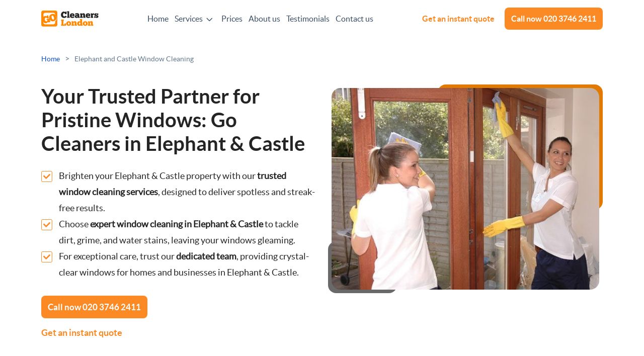

--- FILE ---
content_type: text/html; charset=UTF-8
request_url: https://gocleanerslondon.co.uk/elephant-and-castle-window-cleaning/
body_size: 17541
content:
<!DOCTYPE html><!--[if IE 8 ]> <html lang="en-GB" class="no-js ie8" prefix="og: http://ogp.me/ns#"> <![endif]--><!--[if IE 9 ]> <html lang="en-GB" class="no-js ie9" prefix="og: http://ogp.me/ns#"> <![endif]--><!--[if IE 10 ]> <html lang="en-GB" class="no-js ie10" prefix="og: http://ogp.me/ns#"> <![endif]--><!--[if (gt IE 10)|!(IE)]><!--><html lang="en-GB" class="no-js" prefix="og: http://ogp.me/ns#"><!--<![endif]--><head> <meta charset="utf-8"> <meta name="viewport" content="width=device-width, height=device-height, initial-scale=1, maximum-scale=5"> <link rel="shortcut icon" href="https://gocleanerslondon.co.uk/wp-content/uploads/2023/05/favicon.png" type="image/x-icon"> <link rel="preload" href="https://gocleanerslondon.co.uk/font/lato-regular-webfont.woff2" as="font" type="font/woff2" crossorigin="anonymous"> <link rel="preload" href="https://gocleanerslondon.co.uk/font/lato-bold-webfont.woff2" as="font" type="font/woff2" crossorigin="anonymous"> <style> @font-face { font-display: swap; font-family: latoregular; src: url(https://gocleanerslondon.co.uk/font/lato-regular-webfont.woff2) format('woff2'), url(https://gocleanerslondon.co.uk/font/lato-regular-webfont.woff) format('woff'), url(https://gocleanerslondon.co.uk/font/lato-regular-webfont.ttf) format('truetype'); font-weight: normal; font-style: normal; } @font-face { font-display: swap; font-family: latobold; src: url(https://gocleanerslondon.co.uk/font/lato-bold-webfont.woff2) format('woff2'), url(https://gocleanerslondon.co.uk/font/lato-bold-webfont.woff) format('woff'), url(https://gocleanerslondon.co.uk/font/lato-bold-webfont.ttf) format('truetype'); font-weight: normal; font-style: normal; } @font-face { font-display: swap; font-family: "go-cleaners"; src:url(https://gocleanerslondon.co.uk/font/go-cleaners.eot?1r2e44); src:url(https://gocleanerslondon.co.uk/font/go-cleaners.eot?1r2e44#iefix) format("embedded-opentype"), url(https://gocleanerslondon.co.uk/font/go-cleaners.woff2?2r5e44) format("woff2"), url(https://gocleanerslondon.co.uk/font/go-cleaners.woff?1r5e44) format("woff"), url(https://gocleanerslondon.co.uk/font/go-cleaners.ttf?1r5e44) format("truetype"), url(https://gocleanerslondon.co.uk/font/go-cleaners.svg?1r5e4s#go-cleaners) format("svg"); font-weight: normal; font-style: normal; } </style> <style> :root { --theme-color: #FB8A25; --theme-color-darker: #E27900; --link-color: #FB8A25; } </style> <meta name="robots" content="index, follow, max-image-preview:large, max-snippet:-1, max-video-preview:-1"><style>img:is([sizes="auto" i], [sizes^="auto," i]) { contain-intrinsic-size: 3000px 1500px }</style><!-- This site is optimized with the Yoast SEO plugin v26.7 - https://yoast.com/wordpress/plugins/seo/ --><title>Clear as Day | Premier Window Cleaning in Elephant &amp; Castle</title><link rel="canonical" href="https://gocleanerslondon.co.uk/elephant-and-castle-window-cleaning/"><meta property="og:locale" content="en_GB"><meta property="og:type" content="article"><meta property="og:title" content="Clear as Day | Premier Window Cleaning in Elephant &amp; Castle"><meta property="og:url" content="https://gocleanerslondon.co.uk/elephant-and-castle-window-cleaning/"><meta property="og:site_name" content="Go Cleaners London"><meta property="article:modified_time" content="2026-01-08T14:01:59+00:00"><meta name="twitter:card" content="summary_large_image"><script type="application/ld+json" class="yoast-schema-graph">{"@context":"https://schema.org","@graph":[{"@type":"WebPage","@id":"https://gocleanerslondon.co.uk/elephant-and-castle-window-cleaning/","url":"https://gocleanerslondon.co.uk/elephant-and-castle-window-cleaning/","name":"Clear as Day | Premier Window Cleaning in Elephant & Castle","isPartOf":{"@id":"https://gocleanerslondon.co.uk/#website"},"datePublished":"2023-10-17T12:46:54+00:00","dateModified":"2026-01-08T14:01:59+00:00","breadcrumb":{"@id":"https://gocleanerslondon.co.uk/elephant-and-castle-window-cleaning/#breadcrumb"},"inLanguage":"en-GB","potentialAction":[{"@type":"ReadAction","target":["https://gocleanerslondon.co.uk/elephant-and-castle-window-cleaning/"]}]},{"@type":"BreadcrumbList","@id":"https://gocleanerslondon.co.uk/elephant-and-castle-window-cleaning/#breadcrumb","itemListElement":[{"@type":"ListItem","position":1,"name":"Home","item":"https://gocleanerslondon.co.uk/"},{"@type":"ListItem","position":2,"name":"Elephant and Castle Window Cleaning"}]},{"@type":"WebSite","@id":"https://gocleanerslondon.co.uk/#website","url":"https://gocleanerslondon.co.uk/","name":"Go Cleaners London","description":"Cleaners in London","potentialAction":[{"@type":"SearchAction","target":{"@type":"EntryPoint","urlTemplate":"https://gocleanerslondon.co.uk/?s={search_term_string}"},"query-input":{"@type":"PropertyValueSpecification","valueRequired":true,"valueName":"search_term_string"}}],"inLanguage":"en-GB"}]}</script><!-- / Yoast SEO plugin. --><template data-style-id="style-0" rel="stylesheet" id="litespeed-cache-dummy-css" data-style-href="https://gocleanerslondon.co.uk/wp-content/plugins/litespeed-cache/assets/css/litespeed-dummy.css" type="text/css" media="all"></template><style id="classic-theme-styles-inline-css" type="text/css">/*! This file is auto-generated */
.wp-block-button__link{color:#fff;background-color:#32373c;border-radius:9999px;box-shadow:none;text-decoration:none;padding:calc(.667em + 2px) calc(1.333em + 2px);font-size:1.125em}.wp-block-file__button{background:#32373c;color:#fff;text-decoration:none}</style><style id="global-styles-inline-css" type="text/css">:root{--wp--preset--aspect-ratio--square: 1;--wp--preset--aspect-ratio--4-3: 4/3;--wp--preset--aspect-ratio--3-4: 3/4;--wp--preset--aspect-ratio--3-2: 3/2;--wp--preset--aspect-ratio--2-3: 2/3;--wp--preset--aspect-ratio--16-9: 16/9;--wp--preset--aspect-ratio--9-16: 9/16;--wp--preset--color--black: #000000;--wp--preset--color--cyan-bluish-gray: #abb8c3;--wp--preset--color--white: #ffffff;--wp--preset--color--pale-pink: #f78da7;--wp--preset--color--vivid-red: #cf2e2e;--wp--preset--color--luminous-vivid-orange: #ff6900;--wp--preset--color--luminous-vivid-amber: #fcb900;--wp--preset--color--light-green-cyan: #7bdcb5;--wp--preset--color--vivid-green-cyan: #00d084;--wp--preset--color--pale-cyan-blue: #8ed1fc;--wp--preset--color--vivid-cyan-blue: #0693e3;--wp--preset--color--vivid-purple: #9b51e0;--wp--preset--gradient--vivid-cyan-blue-to-vivid-purple: linear-gradient(135deg,rgba(6,147,227,1) 0%,rgb(155,81,224) 100%);--wp--preset--gradient--light-green-cyan-to-vivid-green-cyan: linear-gradient(135deg,rgb(122,220,180) 0%,rgb(0,208,130) 100%);--wp--preset--gradient--luminous-vivid-amber-to-luminous-vivid-orange: linear-gradient(135deg,rgba(252,185,0,1) 0%,rgba(255,105,0,1) 100%);--wp--preset--gradient--luminous-vivid-orange-to-vivid-red: linear-gradient(135deg,rgba(255,105,0,1) 0%,rgb(207,46,46) 100%);--wp--preset--gradient--very-light-gray-to-cyan-bluish-gray: linear-gradient(135deg,rgb(238,238,238) 0%,rgb(169,184,195) 100%);--wp--preset--gradient--cool-to-warm-spectrum: linear-gradient(135deg,rgb(74,234,220) 0%,rgb(151,120,209) 20%,rgb(207,42,186) 40%,rgb(238,44,130) 60%,rgb(251,105,98) 80%,rgb(254,248,76) 100%);--wp--preset--gradient--blush-light-purple: linear-gradient(135deg,rgb(255,206,236) 0%,rgb(152,150,240) 100%);--wp--preset--gradient--blush-bordeaux: linear-gradient(135deg,rgb(254,205,165) 0%,rgb(254,45,45) 50%,rgb(107,0,62) 100%);--wp--preset--gradient--luminous-dusk: linear-gradient(135deg,rgb(255,203,112) 0%,rgb(199,81,192) 50%,rgb(65,88,208) 100%);--wp--preset--gradient--pale-ocean: linear-gradient(135deg,rgb(255,245,203) 0%,rgb(182,227,212) 50%,rgb(51,167,181) 100%);--wp--preset--gradient--electric-grass: linear-gradient(135deg,rgb(202,248,128) 0%,rgb(113,206,126) 100%);--wp--preset--gradient--midnight: linear-gradient(135deg,rgb(2,3,129) 0%,rgb(40,116,252) 100%);--wp--preset--font-size--small: 13px;--wp--preset--font-size--medium: 20px;--wp--preset--font-size--large: 36px;--wp--preset--font-size--x-large: 42px;--wp--preset--spacing--20: 0.44rem;--wp--preset--spacing--30: 0.67rem;--wp--preset--spacing--40: 1rem;--wp--preset--spacing--50: 1.5rem;--wp--preset--spacing--60: 2.25rem;--wp--preset--spacing--70: 3.38rem;--wp--preset--spacing--80: 5.06rem;--wp--preset--shadow--natural: 6px 6px 9px rgba(0, 0, 0, 0.2);--wp--preset--shadow--deep: 12px 12px 50px rgba(0, 0, 0, 0.4);--wp--preset--shadow--sharp: 6px 6px 0px rgba(0, 0, 0, 0.2);--wp--preset--shadow--outlined: 6px 6px 0px -3px rgba(255, 255, 255, 1), 6px 6px rgba(0, 0, 0, 1);--wp--preset--shadow--crisp: 6px 6px 0px rgba(0, 0, 0, 1);}:where(.is-layout-flex){gap: 0.5em;}:where(.is-layout-grid){gap: 0.5em;}body .is-layout-flex{display: flex;}.is-layout-flex{flex-wrap: wrap;align-items: center;}.is-layout-flex > :is(*, div){margin: 0;}body .is-layout-grid{display: grid;}.is-layout-grid > :is(*, div){margin: 0;}:where(.wp-block-columns.is-layout-flex){gap: 2em;}:where(.wp-block-columns.is-layout-grid){gap: 2em;}:where(.wp-block-post-template.is-layout-flex){gap: 1.25em;}:where(.wp-block-post-template.is-layout-grid){gap: 1.25em;}.has-black-color{color: var(--wp--preset--color--black) !important;}.has-cyan-bluish-gray-color{color: var(--wp--preset--color--cyan-bluish-gray) !important;}.has-white-color{color: var(--wp--preset--color--white) !important;}.has-pale-pink-color{color: var(--wp--preset--color--pale-pink) !important;}.has-vivid-red-color{color: var(--wp--preset--color--vivid-red) !important;}.has-luminous-vivid-orange-color{color: var(--wp--preset--color--luminous-vivid-orange) !important;}.has-luminous-vivid-amber-color{color: var(--wp--preset--color--luminous-vivid-amber) !important;}.has-light-green-cyan-color{color: var(--wp--preset--color--light-green-cyan) !important;}.has-vivid-green-cyan-color{color: var(--wp--preset--color--vivid-green-cyan) !important;}.has-pale-cyan-blue-color{color: var(--wp--preset--color--pale-cyan-blue) !important;}.has-vivid-cyan-blue-color{color: var(--wp--preset--color--vivid-cyan-blue) !important;}.has-vivid-purple-color{color: var(--wp--preset--color--vivid-purple) !important;}.has-black-background-color{background-color: var(--wp--preset--color--black) !important;}.has-cyan-bluish-gray-background-color{background-color: var(--wp--preset--color--cyan-bluish-gray) !important;}.has-white-background-color{background-color: var(--wp--preset--color--white) !important;}.has-pale-pink-background-color{background-color: var(--wp--preset--color--pale-pink) !important;}.has-vivid-red-background-color{background-color: var(--wp--preset--color--vivid-red) !important;}.has-luminous-vivid-orange-background-color{background-color: var(--wp--preset--color--luminous-vivid-orange) !important;}.has-luminous-vivid-amber-background-color{background-color: var(--wp--preset--color--luminous-vivid-amber) !important;}.has-light-green-cyan-background-color{background-color: var(--wp--preset--color--light-green-cyan) !important;}.has-vivid-green-cyan-background-color{background-color: var(--wp--preset--color--vivid-green-cyan) !important;}.has-pale-cyan-blue-background-color{background-color: var(--wp--preset--color--pale-cyan-blue) !important;}.has-vivid-cyan-blue-background-color{background-color: var(--wp--preset--color--vivid-cyan-blue) !important;}.has-vivid-purple-background-color{background-color: var(--wp--preset--color--vivid-purple) !important;}.has-black-border-color{border-color: var(--wp--preset--color--black) !important;}.has-cyan-bluish-gray-border-color{border-color: var(--wp--preset--color--cyan-bluish-gray) !important;}.has-white-border-color{border-color: var(--wp--preset--color--white) !important;}.has-pale-pink-border-color{border-color: var(--wp--preset--color--pale-pink) !important;}.has-vivid-red-border-color{border-color: var(--wp--preset--color--vivid-red) !important;}.has-luminous-vivid-orange-border-color{border-color: var(--wp--preset--color--luminous-vivid-orange) !important;}.has-luminous-vivid-amber-border-color{border-color: var(--wp--preset--color--luminous-vivid-amber) !important;}.has-light-green-cyan-border-color{border-color: var(--wp--preset--color--light-green-cyan) !important;}.has-vivid-green-cyan-border-color{border-color: var(--wp--preset--color--vivid-green-cyan) !important;}.has-pale-cyan-blue-border-color{border-color: var(--wp--preset--color--pale-cyan-blue) !important;}.has-vivid-cyan-blue-border-color{border-color: var(--wp--preset--color--vivid-cyan-blue) !important;}.has-vivid-purple-border-color{border-color: var(--wp--preset--color--vivid-purple) !important;}.has-vivid-cyan-blue-to-vivid-purple-gradient-background{background: var(--wp--preset--gradient--vivid-cyan-blue-to-vivid-purple) !important;}.has-light-green-cyan-to-vivid-green-cyan-gradient-background{background: var(--wp--preset--gradient--light-green-cyan-to-vivid-green-cyan) !important;}.has-luminous-vivid-amber-to-luminous-vivid-orange-gradient-background{background: var(--wp--preset--gradient--luminous-vivid-amber-to-luminous-vivid-orange) !important;}.has-luminous-vivid-orange-to-vivid-red-gradient-background{background: var(--wp--preset--gradient--luminous-vivid-orange-to-vivid-red) !important;}.has-very-light-gray-to-cyan-bluish-gray-gradient-background{background: var(--wp--preset--gradient--very-light-gray-to-cyan-bluish-gray) !important;}.has-cool-to-warm-spectrum-gradient-background{background: var(--wp--preset--gradient--cool-to-warm-spectrum) !important;}.has-blush-light-purple-gradient-background{background: var(--wp--preset--gradient--blush-light-purple) !important;}.has-blush-bordeaux-gradient-background{background: var(--wp--preset--gradient--blush-bordeaux) !important;}.has-luminous-dusk-gradient-background{background: var(--wp--preset--gradient--luminous-dusk) !important;}.has-pale-ocean-gradient-background{background: var(--wp--preset--gradient--pale-ocean) !important;}.has-electric-grass-gradient-background{background: var(--wp--preset--gradient--electric-grass) !important;}.has-midnight-gradient-background{background: var(--wp--preset--gradient--midnight) !important;}.has-small-font-size{font-size: var(--wp--preset--font-size--small) !important;}.has-medium-font-size{font-size: var(--wp--preset--font-size--medium) !important;}.has-large-font-size{font-size: var(--wp--preset--font-size--large) !important;}.has-x-large-font-size{font-size: var(--wp--preset--font-size--x-large) !important;}
:where(.wp-block-post-template.is-layout-flex){gap: 1.25em;}:where(.wp-block-post-template.is-layout-grid){gap: 1.25em;}
:where(.wp-block-columns.is-layout-flex){gap: 2em;}:where(.wp-block-columns.is-layout-grid){gap: 2em;}
:root :where(.wp-block-pullquote){font-size: 1.5em;line-height: 1.6;}</style><template data-style-id="style-1" rel="stylesheet" id="1a21d67e405057df7427d943e1a00d24-css" data-style-href="https://gocleanerslondon.co.uk/cache/css/1a21d67e405057df7427d943e1a00d24.css?ver=1.18.7.45.25" type="text/css" media="print"></template><template data-script-id="script-1" type="text/javascript" data-script-src="true" id="after-load-scripts-js"></template><template data-script-id="script-2" type="text/javascript" data-script-src="true" id="splide-js"></template><script type="text/javascript" defer="defer" data-exclude-script="true" src="https://gocleanerslondon.co.uk/cache/js/1a21d67e405057df7427d943e1a00d24-head.js?ver=1.18.7.45.25" id="1a21d67e405057df7427d943e1a00d24-head-js"></script><style id="critical-css">.img-wrap img{position:relative;z-index:2;max-width:100%;height:auto;border-radius:18px}.img-wrap img[data-lazy-img]{display:block;background-color:#f3f3f3}</style> <script type="application/ld+json" data-script-src="true">
{ "@context": "https://schema.org", "@type": "Product", "brand": "Go Cleaners", "name": "Cleaning Services In London", "image": "https://gocleanerslondon.co.uk/wp-content/uploads/2023/05/Mask-Group-259-1.png", "description": "Cleaning Services in all London areas.", "aggregateRating": { "@type": "aggregateRating", "ratingValue": "4.8", "reviewCount": "169" }
}</script><!-- Google Tag Manager (noscript) --><noscript><iframe src="https://www.googletagmanager.com/ns.html?id=GTM-MXHMBPQF" height="0" width="0" style="display:none;visibility:hidden"></iframe></noscript><!-- End Google Tag Manager (noscript) --><!-- Google Tag Manager --><template data-script-id="script-5" ></template><!-- End Google Tag Manager --> <style data-critical-css="true">:root { --bs-blue: #0d6efd;--bs-indigo: #6610f2;--bs-purple: #6f42c1;--bs-pink: #d63384;--bs-red: #dc3545;--bs-orange: #fd7e14;--bs-yellow: #ffc107;--bs-green: #198754;--bs-teal: #20c997;--bs-cyan: #0dcaf0;--bs-black: #000;--bs-white: #fff;--bs-gray: #6c757d;--bs-gray-dark: #343a40;--bs-gray-100: #f8f9fa;--bs-gray-200: #e9ecef;--bs-gray-300: #dee2e6;--bs-gray-400: #ced4da;--bs-gray-500: #adb5bd;--bs-gray-600: #6c757d;--bs-gray-700: #495057;--bs-gray-800: #343a40;--bs-gray-900: #212529;--bs-primary: #0d6efd;--bs-secondary: #6c757d;--bs-success: #198754;--bs-info: #0dcaf0;--bs-warning: #ffc107;--bs-danger: #dc3545;--bs-light: #f8f9fa;--bs-dark: #212529;--bs-primary-rgb: 13,110,253;--bs-secondary-rgb: 108,117,125;--bs-success-rgb: 25,135,84;--bs-info-rgb: 13,202,240;--bs-warning-rgb: 255,193,7;--bs-danger-rgb: 220,53,69;--bs-light-rgb: 248,249,250;--bs-dark-rgb: 33,37,41;--bs-primary-text-emphasis: #052c65;--bs-secondary-text-emphasis: #2b2f32;--bs-success-text-emphasis: #0a3622;--bs-info-text-emphasis: #055160;--bs-warning-text-emphasis: #664d03;--bs-danger-text-emphasis: #58151c;--bs-light-text-emphasis: #495057;--bs-dark-text-emphasis: #495057;--bs-primary-bg-subtle: #cfe2ff;--bs-secondary-bg-subtle: #e2e3e5;--bs-success-bg-subtle: #d1e7dd;--bs-info-bg-subtle: #cff4fc;--bs-warning-bg-subtle: #fff3cd;--bs-danger-bg-subtle: #f8d7da;--bs-light-bg-subtle: #fcfcfd;--bs-dark-bg-subtle: #ced4da;--bs-primary-border-subtle: #9ec5fe;--bs-secondary-border-subtle: #c4c8cb;--bs-success-border-subtle: #a3cfbb;--bs-info-border-subtle: #9eeaf9;--bs-warning-border-subtle: #ffe69c;--bs-danger-border-subtle: #f1aeb5;--bs-light-border-subtle: #e9ecef;--bs-dark-border-subtle: #adb5bd;--bs-white-rgb: 255,255,255;--bs-black-rgb: 0,0,0;--bs-font-sans-serif: system-ui,-apple-system,'Segoe UI',Roboto,'Helvetica Neue','Noto Sans','Liberation Sans',Arial,sans-serif,'Apple Color Emoji','Segoe UI Emoji','Segoe UI Symbol','Noto Color Emoji';--bs-font-monospace: SFMono-Regular,Menlo,Monaco,Consolas,'Liberation Mono','Courier New',monospace;--bs-gradient: linear-gradient(180deg,rgba(255,255,255,0.15),rgba(255,255,255,0));--bs-body-font-family: var(--bs-font-sans-serif);--bs-body-font-size: 1rem;--bs-body-font-weight: 400;--bs-body-line-height: 1.5;--bs-body-color: #212529;--bs-body-color-rgb: 33,37,41;--bs-body-bg: #fff;--bs-body-bg-rgb: 255,255,255;--bs-emphasis-color: #000;--bs-emphasis-color-rgb: 0,0,0;--bs-secondary-color: rgba(33,37,41,0.75);--bs-secondary-color-rgb: 33,37,41;--bs-secondary-bg: #e9ecef;--bs-secondary-bg-rgb: 233,236,239;--bs-tertiary-color: rgba(33,37,41,0.5);--bs-tertiary-color-rgb: 33,37,41;--bs-tertiary-bg: #f8f9fa;--bs-tertiary-bg-rgb: 248,249,250;--bs-link-color: #0d6efd;--bs-link-color-rgb: 13,110,253;--bs-link-decoration: underline;--bs-link-hover-color: #0a58ca;--bs-link-hover-color-rgb: 10,88,202;--bs-code-color: #d63384;--bs-highlight-bg: #fff3cd;--bs-border-width: 1px;--bs-border-style: solid;--bs-border-color: #dee2e6;--bs-border-color-translucent: rgba(0,0,0,0.175);--bs-border-radius: 0.375rem;--bs-border-radius-sm: 0.25rem;--bs-border-radius-lg: 0.5rem;--bs-border-radius-xl: 1rem;--bs-border-radius-xxl: 2rem;--bs-border-radius-2xl: var(--bs-border-radius-xxl);--bs-border-radius-pill: 50rem;--bs-box-shadow: 0 0.5rem 1rem rgba(0,0,0,0.15);--bs-box-shadow-sm: 0 0.125rem 0.25rem rgba(0,0,0,0.075);--bs-box-shadow-lg: 0 1rem 3rem rgba(0,0,0,0.175);--bs-box-shadow-inset: inset 0 1px 2px rgba(0,0,0,0.075);--bs-focus-ring-width: 0.25rem;--bs-focus-ring-opacity: 0.25;--bs-focus-ring-color: rgba(13,110,253,0.25);--bs-form-valid-color: #198754;--bs-form-valid-border-color: #198754;--bs-form-invalid-color: #dc3545;--bs-form-invalid-border-color: #dc3545;}* { box-sizing: border-box;}::after { box-sizing: border-box;}::before { box-sizing: border-box;}@media (prefers-reduced-motion:no-preference) { :root { scroll-behavior: smooth;}}body { margin: 0;font-family: var(--bs-body-font-family);font-size: var(--bs-body-font-size);font-weight: var(--bs-body-font-weight);line-height: var(--bs-body-line-height);color: var(--bs-body-color);text-align: var(--bs-body-text-align);background-color: var(--bs-body-bg);-webkit-text-size-adjust: 100%;-webkit-tap-highlight-color: transparent;}h1 { margin-top: 0;margin-bottom: .5rem;font-weight: 500;line-height: 1.2;color: var(--bs-heading-color,inherit);}h2 { margin-top: 0;margin-bottom: .5rem;font-weight: 500;line-height: 1.2;color: var(--bs-heading-color,inherit);}h3 { margin-top: 0;margin-bottom: .5rem;font-weight: 500;line-height: 1.2;color: var(--bs-heading-color,inherit);}h1 { font-size: calc(1.375rem + 1.5vw);}@media (min-width:1200px) { h1 { font-size: 2.5rem;}}h2 { font-size: calc(1.325rem + .9vw);}@media (min-width:1200px) { h2 { font-size: 2rem;}}h3 { font-size: calc(1.3rem + .6vw);}@media (min-width:1200px) { h3 { font-size: 1.75rem;}}p { margin-top: 0;margin-bottom: 1rem;}ol { padding-left: 2rem;}ul { padding-left: 2rem;}ol { margin-top: 0;margin-bottom: 1rem;}ul { margin-top: 0;margin-bottom: 1rem;}ul ul { margin-bottom: 0;}strong { font-weight: bolder;}a { color: rgba(var(--bs-link-color-rgb),var(--bs-link-opacity,1));text-decoration: underline;}img { vertical-align: middle;}button { border-radius: 0;}button { margin: 0;font-family: inherit;font-size: inherit;line-height: inherit;}button { text-transform: none;}[type=button] { -webkit-appearance: button;}button { -webkit-appearance: button;}[type=button]:not(:disabled) { cursor: pointer;}button:not(:disabled) { cursor: pointer;}::-moz-focus-inner { padding: 0;border-style: none;}::-webkit-datetime-edit-day-field { padding: 0;}::-webkit-datetime-edit-fields-wrapper { padding: 0;}::-webkit-datetime-edit-hour-field { padding: 0;}::-webkit-datetime-edit-minute { padding: 0;}::-webkit-datetime-edit-month-field { padding: 0;}::-webkit-datetime-edit-text { padding: 0;}::-webkit-datetime-edit-year-field { padding: 0;}::-webkit-inner-spin-button { height: auto;}::-webkit-search-decoration { -webkit-appearance: none;}::-webkit-color-swatch-wrapper { padding: 0;}::-webkit-file-upload-button { font: inherit;-webkit-appearance: button;}::file-selector-button { font: inherit;-webkit-appearance: button;}.container { --bs-gutter-x: 1.5rem;--bs-gutter-y: 0;width: 100%;padding-right: calc(var(--bs-gutter-x) * .5);padding-left: calc(var(--bs-gutter-x) * .5);margin-right: auto;margin-left: auto;}@media (min-width:576px) { .container { max-width: 540px;}}@media (min-width:768px) { .container { max-width: 720px;}}@media (min-width:992px) { .container { max-width: 960px;}}@media (min-width:1200px) { .container { max-width: 1140px;}}@media (min-width:1400px) { .container { max-width: 1320px;}}:root { --bs-breakpoint-xs: 0;--bs-breakpoint-sm: 576px;--bs-breakpoint-md: 768px;--bs-breakpoint-lg: 992px;--bs-breakpoint-xl: 1200px;--bs-breakpoint-xxl: 1400px;}.row { --bs-gutter-x: 1.5rem;--bs-gutter-y: 0;display: flex;flex-wrap: wrap;margin-top: calc(-1 * var(--bs-gutter-y));margin-right: calc(-.5 * var(--bs-gutter-x));margin-left: calc(-.5 * var(--bs-gutter-x));}.row>* { box-sizing: border-box;flex-shrink: 0;width: 100%;max-width: 100%;padding-right: calc(var(--bs-gutter-x) * .5);padding-left: calc(var(--bs-gutter-x) * .5);margin-top: var(--bs-gutter-y);}@media (min-width:576px) { .col-sm-6 { flex: 0 0 auto;width: 50%;}.col-sm-12 { flex: 0 0 auto;width: 100%;}}.d-none { display: none!important;}@media (min-width:992px) { .d-lg-block { display: block!important;}.d-lg-none { display: none!important;}}@media (min-width:1200px) { .d-xl-inline-block { display: inline-block!important;}}[class^='icon-']:before { font-family: 'go-cleaners' !important;font-style: normal !important;font-weight: normal !important;font-variant: normal !important;text-transform: none !important;speak: none;line-height: 1;-webkit-font-smoothing: antialiased;-moz-osx-font-smoothing: grayscale;}.header { background: #fff;width: 100%;}.header-inner { display: flex;background: #fff;align-items: center;position: relative;}.header-holder { background: #fff;}.header .logo img { max-width: 114px;height: auto;}.header-menu { padding: 0;margin: 0;margin-left: auto;margin-right: auto;}.header-menu li { display: inline-block;margin: 0 6px;}.header-menu > li { padding: 25px 0;}.header-menu li a { color: #394E66;text-decoration: none;}.header-menu li.menu-item-has-children > a { padding-right: 25px;position: relative;}.header-menu li.menu-item-has-children > a:after { font-family: 'go-cleaners' !important;content: '\e900';display: block;position: absolute;top: 1px;right: 5px;font-size: 14px;}.header .cta-book { font-family: 'latobold';color: var(--theme-color);}.header .cta-call { margin-left: 20px;}.navbar-button > button { outline: none;padding: 9px 10px;background-color: transparent;background-image: none;border: 1px solid transparent;}.navbar-button > button .icon-bar { display: block;width: 22px;height: 3px;background-color: #242424;-webkit-transition: all 0.4s ease-in-out;transition: all 0.4s ease-in-out;}.navbar-button > button .icon-bar + .icon-bar { margin-top: 3px;}@media (min-width:992px) { .header-menu li.menu-item-has-children:hover > a:after { transform: rotate(180deg);}.header-menu li.menu-item-has-children .sub-menu { max-height: 0;overflow: hidden;position: absolute;background: #fff;top: 65px;left: 0;transform: translateX(-50%);z-index: 100;min-width: 250px;}.header-menu li.menu-dropdown.menu-item-has-children .sub-menu { left: 50%;}.header-menu li.menu-item-has-children:hover .service-menu-arrow:before { content: ' ';position: absolute;top: auto;bottom: 100%;left: 50%;right: 10px;border: solid transparent;height: 0;width: 0;pointer-events: none;}.header-menu li.menu-item-has-children:hover .service-menu-arrow:after { content: ' ';position: absolute;top: auto;bottom: 100%;left: 50%;right: 10px;border: solid transparent;height: 0;width: 0;pointer-events: none;}.header-menu li.menu-item-has-children:hover .service-menu-arrow:before { border-color: rgba(194,225,245,0);border-bottom-color: #797979;border-width: 11px;margin-left: -11px;}.header-menu li.menu-item-has-children:hover .service-menu-arrow:after { border-color: rgba(136,183,213,0);border-bottom-color: #fff;border-width: 10px;margin-left: -10px;}.header-menu li.menu-item-has-children > .sub-menu > li { padding: 15px 0;margin: 0 15px;position: relative;border-bottom: 1px solid #e4e2da;display: block;}.header-menu li.menu-item-has-children > .sub-menu > li a:before { position: absolute;left: 20px;top: 50%;transform: translateY(-50%);font-size: 25px;}.header-menu li.menu-item-has-children > .sub-menu > li a { display: flex;height: 100%;align-items: center;position: relative;height: 100%;display: block;}.header-menu li.menu-dropdown.menu-item-has-children > .sub-menu > li a { padding-left: 60px;}}@media (max-width:991px) { .header-inner { padding: 13px 0;}.header .cta-call { margin-left: auto;}.header-menu { position: absolute;right: 0;top: 65px;background: #fff;z-index: 20;width: 100%;max-height: 0;overflow: hidden;-webkit-transition: max-height 0.3s ease;-moz-transition: max-height 0.3s ease;-o-transition: max-height 0.3s ease;transition: max-height 0.3s ease;}.header-menu li { display: block;border-bottom: 1px solid #efefef;}.header-menu li a { display: block;}.header-menu li.menu-item-has-children > .sub-menu { max-height: 0;overflow: hidden;background: #efefef;}.header-menu li.menu-item-has-children > .sub-menu li { position: relative;border-bottom: 1px solid #fff;}.header-menu li.menu-dropdown.menu-item-has-children > .sub-menu li a { padding: 16px 15px 16px 80px;}.header-menu li.menu-item-has-children > .sub-menu li a { padding: 16px 15px 16px 15px;}.header-menu li.menu-item-has-children > .sub-menu a:before { font-size: 23px;position: absolute;top: 50%;bottom: auto;left: 40px;right: auto;-webkit-transform: translateY(-50%);-moz-transform: translateY(-50%);-ms-transform: translateY(-50%);-o-transform: translateY(-50%);transform: translateY(-50%);}}@media (max-width:767px) { .header .cta-call { font-size: 12px;}}body { font-family: 'latoregular';font-size: 16px;line-height: 1.5;color: #242424;}a { color: #1155CC;text-decoration: none;-webkit-transition: all 0.3s ease;-moz-transition: all 0.3s ease;-o-transition: all 0.3s ease;transition: all 0.3s ease;}ul { margin: 0;padding: 0;}h2 { font-family: 'latobold';}h3 { font-family: 'latobold';}h1 { font-family: 'latobold';font-size: 40px;line-height: 1.175;margin-bottom: 25px;}h2 { font-size: 30px;margin-bottom: 30px;line-height: 1.233;}h3 { font-size: 25px;margin-bottom: 20px;}.btn { background: var(--theme-color);font-family: 'latobold';color: #fff;border-radius: 8px;line-height: 1.5;padding: 10px 13px;display: inline-block;}#breadcrumbs { margin-bottom: 40px;}#breadcrumbs > div { display: inline-block;font-size: 14px;color: #63788F;}#breadcrumbs > span { display: inline-block;margin: 0 10px;color: #63788F;}#breadcrumbs > div:last-of-type a { color: #63788F;}.img-wrap { position: relative;display: inline-block;overflow: hidden;max-width: 100%;}.img-wrap.squares { padding: 7px;}.img-wrap.squares:before { content: '';display: block;border-radius: 16px;position: absolute;}.img-wrap.squares:after { content: '';display: block;border-radius: 16px;position: absolute;}.img-wrap.squares:before { background-color: var(--theme-color-darker);top: 0;right: 0;height: 60%;width: 60%;}.img-wrap.squares:after { background-color: #696969;bottom: 0;left: 0;height: 25%;width: 25%;}@media (min-width:1400px) { .container { max-width: 1140px;}}@media (max-width:991px) { h1 { font-size: 32px;}h2 { font-size: 25px;}}@media (max-width:767px) { h1 { font-size: 26px;}h2 { font-size: 22px;margin-bottom: 20px;}h3 { font-size: 20px;}#breadcrumbs { margin-bottom: 30px;}}.hero-section-v2 { width: 100%;padding: 30px 0 50px;}.hero-section-v2 .img-col { overflow: hidden;}.hero-section-v2 .hero-text { font-size: 18px;}.hero-section-v2 .hero-text ul { list-style: none;}.hero-section-v2 .hero-text ul li { position: relative;padding-left: 35px;}.hero-section-v2 .hero-text ul li:before { content: '\e902';font-family: 'go-cleaners' !important;color: var(--theme-color);width: 22px;height: 22px;border-radius: 3px;border: 1px solid var(--theme-color);position: absolute;top: 6px;left: 0;text-align: center;font-size: 14px;padding-top: 0px;line-height: 1.5;}.hero-section-v2 .hero-text-inner { line-height: 1.83;margin-bottom: 30px;}.hero-section-v2 .cta-call { font-size: 17px;}.hero-section-v2 .cta-book { font-size: 18px;font-family: latobold;color: var(--theme-color);display: inline-block;margin: 15px 0 0;}@media (max-width:767px) { .hero-section-v2 { padding-top: 15px;padding-bottom: 40px;}.hero-section-v2 .img-wrap { padding: 0;margin: 20px 0 0 0;}.hero-section-v2 .img-wrap:before { display: none;}.hero-section-v2 .img-wrap:after { display: none;}}.benefits-section { width: 100%;font: 18px 'latobold';padding: 40px;}.benefits-section .benefits-list { display: flex;gap: 20px;}.benefits-section .benefits-list div { position: relative;padding: 10px 10px 10px 15px;}.benefits-section .benefits-list div:before { content: '';display: block;height: 100%;width: 3px;position: absolute;left: 0;top: 0;background: #fff;border-radius: 4px;}@media (min-width:768px) { .benefits-section { background-color: var(--theme-color);color: #fff;}}@media (max-width:767px) { .benefits-section { font-family: 'latoregular';padding: 40px 0;}.benefits-section + .section.section--white { padding-top: 0;}.hero-section-v2 + .benefits-section { padding-top: 0;}.benefits-section .benefits-list { flex-wrap: wrap;gap: 10px;}.benefits-section .benefits-list div:before { background-color: var(--theme-color);}}.section { padding: 70px 0;}.section__head { text-align: center;max-width: 850px;margin: 0 auto;padding-bottom: 30px;}.section-holder-title { max-width: 850px;margin: 0 auto;padding-bottom: 30px;text-align: center;}.section-holder-title p { margin: 0 0 20px;font-size: 18px;}.section__body { margin: 0;}.section__body h3 { position: relative;padding-bottom: 10px;}.section__body h3:before { content: '';display: block;background-color: var(--theme-color-darker);width: 40px;height: 2px;border-radius: 4px;position: absolute;left: 0;bottom: 0;}.section__body>*:last-child { margin-bottom: 0;}.section__body .section__row .section__col *:last-child { margin-bottom: 0;}.section__body>*:first-child { margin-top: 0;}.section__body .section__row .section__col *:first-child { margin-top: 0;}.section__row { display: grid;grid-template-columns: 50% 50%;margin: 0 -15px 30px;grid-auto-rows: auto;}.section__col { width: 100%;padding: 0 15px;position: relative;overflow: hidden;}.section--grey { background: #F3F3F3;}@media (min-width:991.98px) { .section__row { grid-auto-rows: 1fr;}.section-holder-title { padding-bottom: 20px;max-width: 720px;}}@media (max-width:991.98px) { .section__row { grid-template-columns: 100%;}.section__col--last { margin-top: 30px;}}@media (max-width:767px) { .section { padding: 40px 0;}.section__row { margin-right: -12px;margin-left: -12px;}.section__head { text-align: left;}.section__head.section-holder-title { max-width: initial;}.section-holder-title { max-width: 335px;padding-bottom: 10px;}}.cta-buttons { display: flex;flex-direction: column;align-items: flex-start;gap: 15px;margin-top: 30px;}.cta-buttons.align-center { align-items: center;}.cta-buttons .btn { font-size: 17px;}</style></head><body class="wp-singular page-template-default page page-id-25419 wp-theme-wp-brand-base-theme-v2 wp-child-theme-go-family "> <header data-above-the-fold="true"><div class="header"><div class="header-holder"><div class="container"><div class="row"><div class="col-sm-12" id="logo-wrap"><div class="header-inner"><a href="https://gocleanerslondon.co.uk/" title="" class="logo"><img src="https://gocleanerslondon.co.uk/wp-content/uploads/2023/05/logo@2x.png" width="228" height="64" alt=""></a><ul id="menu-header-menu" class="header-menu"><li id="menu-item-4563" class="menu-item menu-item-type-post_type menu-item-object-page menu-item-home menu-item-4563"><a href="https://gocleanerslondon.co.uk/">Home</a></li><li id="menu-item-98" class="menu-dropdown menu-item menu-item-type-custom menu-item-object-custom menu-item-has-children menu-item-98"><a href="#" title="Cleaning services">Services</a><ul class="sub-menu"><li id="menu-item-4123" class="menu-item menu-item-type-post_type menu-item-object-page menu-item-4123"><a href="https://gocleanerslondon.co.uk/end-of-tenancy-cleaning/">End Of Tenancy Cleaning</a></li><li id="menu-item-4076" class="menu-item menu-item-type-post_type menu-item-object-page menu-item-4076"><a href="https://gocleanerslondon.co.uk/domestic-cleaning/">Regular Domestic Cleaning</a></li><li id="menu-item-3887" class="menu-item menu-item-type-post_type menu-item-object-page menu-item-3887"><a href="https://gocleanerslondon.co.uk/one-off-deep-cleaning/">One-off cleaning</a></li><li id="menu-item-3890" class="menu-item menu-item-type-post_type menu-item-object-page menu-item-3890"><a href="https://gocleanerslondon.co.uk/carpet-cleaning/">Carpet cleaning</a></li><li id="menu-item-3889" class="menu-item menu-item-type-post_type menu-item-object-page menu-item-3889"><a href="https://gocleanerslondon.co.uk/office-cleaning/">Regular office cleaning</a></li><li id="menu-item-3891" class="menu-item menu-item-type-post_type menu-item-object-page menu-item-3891"><a href="https://gocleanerslondon.co.uk/upholstery-cleaning/">Upholstery Cleaning</a></li><li id="menu-item-3892" class="menu-item menu-item-type-post_type menu-item-object-page menu-item-3892"><a href="https://gocleanerslondon.co.uk/oven-cleaning/">Oven cleaning</a></li><li id="menu-item-3893" class="menu-item menu-item-type-post_type menu-item-object-page menu-item-3893"><a href="https://gocleanerslondon.co.uk/after-builders-cleaning/">After builders cleaning</a></li><li id="menu-item-3894" class="menu-item menu-item-type-post_type menu-item-object-page menu-item-3894"><a href="https://gocleanerslondon.co.uk/hard-floor-cleaning/">Hard floor cleaning</a></li><li id="menu-item-3895" class="menu-item menu-item-type-post_type menu-item-object-page menu-item-3895"><a href="https://gocleanerslondon.co.uk/window-cleaning/">Window cleaning</a></li><li id="menu-item-3896" class="menu-item menu-item-type-post_type menu-item-object-page menu-item-3896"><a href="https://gocleanerslondon.co.uk/gutter-cleaning/">Gutter cleaning</a></li><li id="menu-item-3897" class="menu-item menu-item-type-post_type menu-item-object-page menu-item-3897"><a href="https://gocleanerslondon.co.uk/garden-clearance/">Garden clearance</a></li><li id="menu-item-3898" class="menu-item menu-item-type-post_type menu-item-object-page menu-item-3898"><a href="https://gocleanerslondon.co.uk/patio-cleaning/">Patio cleaning</a></li><li id="menu-item-23845" class="menu-item menu-item-type-post_type menu-item-object-page menu-item-23845"><a href="https://gocleanerslondon.co.uk/same-day-cleaning/">Same Day Cleaning</a></li><li id="menu-item-23915" class="menu-item menu-item-type-post_type menu-item-object-page menu-item-23915"><a href="https://gocleanerslondon.co.uk/property-makeover/">Property Makeover</a></li><li id="menu-item-23941" class="menu-item menu-item-type-post_type menu-item-object-page menu-item-23941"><a href="https://gocleanerslondon.co.uk/conservatory-and-garden-cleaning/">Conservatory and Garden Cleaning</a></li><li id="menu-item-35007" class="menu-item menu-item-type-post_type menu-item-object-page menu-item-35007"><a href="https://gocleanerslondon.co.uk/london-property-inventories/">London Property Inventories</a></li><li id="menu-item-35063" class="menu-item menu-item-type-post_type menu-item-object-page menu-item-35063"><a href="https://gocleanerslondon.co.uk/mould-removal-service/">Mould Removal Service</a></li></ul></li><li id="menu-item-200" class="menu-item menu-item-type-post_type menu-item-object-page menu-item-200"><a href="https://gocleanerslondon.co.uk/prices/">Prices</a></li><li id="menu-item-516" class="menu-item menu-item-type-post_type menu-item-object-page menu-item-516"><a href="https://gocleanerslondon.co.uk/about-us/" title="About Go Cleaners">About us</a></li><li id="menu-item-96" class="menu-item menu-item-type-post_type menu-item-object-page menu-item-96"><a href="https://gocleanerslondon.co.uk/reviews/">Testimonials</a></li><li id="menu-item-153" class="menu-item menu-item-type-post_type menu-item-object-page menu-item-153"><a href="https://gocleanerslondon.co.uk/contact-us/" title="Contact Go Cleaners">Contact us</a></li></ul><a href="https://gocleanerslondon.co.uk/contact-us/" title="Get an instant quote" class="cta-book d-none d-lg-block">Get an instant quote</a><a href="tel:+442037462411" class="btn cta-call" title="Call Go Cleaners London on 020 3746 2411">Call now <span class="d-none d-xl-inline-block">020 3746 2411</span></a><div class="navbar-button d-lg-none" id="navbar-button"><button type="button" class="sidebar-button" title="Sidebar Button" id="sidebar-button"><span class="icon-bar"></span><span class="icon-bar"></span><span class="icon-bar"></span></button></div></div><!-- /.header-inner --></div></div></div></div></div></header> <section class="hero-section-v2" data-above-the-fold="true"> <div class="container"> <div class="row"> <div class="col-sm-12"> <div id="breadcrumbs"><div><a href="https://gocleanerslondon.co.uk/"><span>Home</span></a></div><span>&gt;</span><div><a href="https://gocleanerslondon.co.uk/elephant-and-castle-window-cleaning/"><span>Elephant and Castle Window Cleaning</span></a></div></div> </div> </div> <div class="row"> <div class="col-sm-6"> <div class="hero-text"> <h1>Your Trusted Partner for Pristine Windows: Go Cleaners in Elephant &amp; Castle</h1> <div class="hero-text-inner"> <ul><li>Brighten your Elephant &amp; Castle property with our <strong>trusted window cleaning services</strong>, designed to deliver spotless and streak-free results.</li><li>Choose <strong>expert window cleaning in Elephant &amp; Castle</strong> to tackle dirt, grime, and water stains, leaving your windows gleaming.</li><li>For exceptional care, trust our <strong>dedicated team</strong>, providing crystal-clear windows for homes and businesses in Elephant &amp; Castle.</li></ul> </div> <a href="tel:+442037462411" class="btn cta-call" title="Call Go Cleaners London on 020 3746 2411"> Call now <span>020 3746 2411</span> </a> <div> <a href="https://gocleanerslondon.co.uk/contact-us/" title="Get an instant quote" class="cta-book">Get an instant quote</a> </div> </div> <!-- /.hero-text --> </div> <div class="col-sm-6 img-col"> <div class="img-wrap squares"> <picture><source srcset="https://gocleanerslondon.co.uk/wp-content/uploads/2023/05/x1.jpg" media="(min-width:768px)"><image src="https://gocleanerslondon.co.uk/wp-content/uploads/2023/05/x1.jpg" alt="Window Cleaning Elephant &amp; Castle" title="Window Cleaning Elephant &amp; Castle" width="550" height="415" fetchpriority="high"></image></picture> </div> </div> </div> <!-- /.row --> </div> <!-- /.container --></section><section class="benefits-section" data-above-the-fold="true"> <div class="container"> <div class="row"> <div class="col-sm-12"> <div class="benefits-list"> <div> Cleaners near you </div> <div> Available evenings &amp; weekends </div> <div> 24/7 call center operator </div> <div> Professional cleaners </div> </div> </div> </div> </div></section> <section class="section section--white" data-above-the-fold="true"> <div class="container"> <header class="section__head section-holder-title"> <h2>🌟 Cleaning and Maintaining Window Screens in Elephant &amp; Castle: Keeping a Pristine View</h2> <p>Are you tired of compromising the clarity of your window view due to dusty, dirty window screens? At Go Cleaners, we understand the importance of pristine windows and screens, and we're here to bring you the best solutions for window cleaning in Elephant &amp; Castle. Let's dive into the art of cleaning and maintaining window screens for an unobstructed view of the world outside! </p> </header> <div class="section__body"> <div class="wp-block-columns section__row section__row--2-50"><div class="wp-block-column section__col section__col--first" style="flex-basis:50%"><div class="img-wrap squares "> <picture><source data-lazy-srcset="https://gocleanerslondon.co.uk/wp-content/uploads/2023/05/w11.jpg" media="(min-width:768px)"><image data-lazy-img="https://gocleanerslondon.co.uk/wp-content/uploads/2023/05/w11.jpg" alt="Window Cleaning Elephant &amp; Castle" title="Window Cleaning Elephant &amp; Castle" width="510" height="485"></image></picture></div><div class="cta-buttons align-center"> <a href="tel:+442037462411" class="btn">Call now 020 3746 2411</a> </div></div><div class="wp-block-column section__col section__col--last" style="flex-basis:50%"><div class="text-component"> <h3>The Go Cleaners Approach</h3><p>Our window cleaning experts in Elephant &amp; Castle are well-versed in the art of maintaining window screens. We employ a systematic approach that ensures your screens are spotless and your view remains pristine:</p><ol><li><strong>Inspection:</strong> Our team begins by carefully inspecting your window screens, noting any damage or wear. This step allows us to address specific cleaning needs.</li><li><strong>Dusting and Brushing:</strong> We start by gently dusting the screens to remove loose debris and cobwebs. A soft brush is used to ensure thorough cleaning.</li><li><strong>Deep Cleaning:</strong> For stubborn dirt and grime, we use eco-friendly cleaning solutions specially designed for window screens. Our cleaning solutions are safe for your screens and the environment.</li><li><strong>Rinsing:</strong> After applying the solution, we rinse the screens with purified water, leaving them spotless and residue-free.</li><li><strong>Drying:</strong> Our team ensures that your screens are completely dry, so you can enjoy your pristine view without any delay.</li></ol></div></div></div> </div> </div></section> <section class="section section--grey" data-above-the-fold="true"> <div class="container"> <div class="section__body"> <div class="wp-block-columns section__row section__row--2-50"><div class="wp-block-column section__col section__col--first" style="flex-basis:50%"><div class="text-component"> <h3>Regular Maintenance Matters</h3><p>By choosing Go Cleaners for window cleaning in Elephant &amp; Castle, you’re not only investing in clean window screens but also in their longevity. Regular maintenance prevents screens from getting clogged with dirt and debris, extending their life and saving you money in the long run.</p><h3>📅 Schedule Your Window Cleaning Service Today!</h3><p>Don’t let dirty window screens compromise your view and the comfort of your home. Trust Go Cleaners to provide you with <strong>top-notch window cleaning solutions</strong> in Elephant &amp; Castle. We understand the importance of maintaining window screens for a pristine view and a healthier living environment.</p><p>Give us a call at 📞<strong>020 3746 2411</strong> or quickly fill up our online booking form to schedule your window cleaning service today. Let us help you keep your view crystal clear, one screen at a time!</p></div></div><div class="wp-block-column section__col section__col--last" style="flex-basis:50%"><div class="img-wrap squares "> <picture><source data-lazy-srcset="https://gocleanerslondon.co.uk/wp-content/uploads/2023/05/w-2.jpg" media="(min-width:768px)"><image data-lazy-img="https://gocleanerslondon.co.uk/wp-content/uploads/2023/05/w-2.jpg" alt="Window Cleaners Elephant &amp; Castle" title="Window Cleaners Elephant &amp; Castle" width="510" height="485"></image></picture></div></div></div> </div> </div></section> <section class="section section--white"> <div class="container"> <header class="section__head section-holder-title"> <h2>Exploring Elephant &amp; Castle: Go Cleaners' Window Cleaning Solutions</h2> </header> <div class="section__body"> <div class="text-component"> <p>Elephant &amp; Castle is a vibrant urban hub that seamlessly blends history and modernity. 🏙️ This dynamic neighborhood is renowned for its diverse cultural scene, with a myriad of restaurants, markets, and theaters. 🍽️🎭</p><p>The iconic name of Elephant &amp; Castle derives from a once-popular coaching inn that sported a sign with an elephant and a castle. Today, the area boasts remarkable landmarks such as the striking Elephant &amp; Castle Shopping Centre, a shopping mecca where locals and tourists alike flock for retail therapy. 🛍️</p><p>But what truly makes this place unique is its rich multicultural tapestry. From Latin American eateries in the famous Mercato Metropolitano to the bustling Walworth Road Market with its international delicacies, Elephant &amp; Castle offers a feast for the senses. 🌮🌍</p><p>In the midst of all this diversity, one local business, Go Cleaners, stands out as the go-to solution for pristine windows.</p><p><strong>Crystal-Clear Excellence</strong> 🧽</p><p>Go Cleaners, an established cleaning service in Elephant &amp; Castle, takes pride in keeping the community’s windows sparkling. Whether you reside in one of the modern apartments overlooking the skyline or a historic residence on Walworth Road, Go Cleaners has you covered.</p><p>Their professional team knows the unique challenges that urban living in Elephant &amp; Castle presents, from city grime to weather extremes. They use the latest cleaning technology and an experienced touch to leave your windows spotless and streak-free.</p><p>Whether you’re a local resident, a student at one of the nearby universities, or just passing through, remember that Elephant &amp; Castle offers a glimpse of London’s cultural diversity, and Go Cleaners is here to help you enjoy the clearest view of it all. 🌍🏙️</p></div> </div> </div></section> <section class="section section--white"> <div class="container"> <header class="section__head section-holder-title"> <h2>FAQs About our Window Cleaning in Elephant &amp; Castle</h2> </header> <div class="section__body"> <div class="accordion-component"> <div class="item closed"> <div class="title"> Do you clean window screens and tracks? </div> <div class="text"> <p>Yes, our window cleaning service includes the cleaning of window screens and tracks. We ensure that the entire window area is free of dirt and debris.</p> </div> </div> <div class="item closed"> <div class="title"> Are your window cleaners insured and trained? </div> <div class="text"> <p>Yes, our window cleaning professionals are fully insured, trained, and experienced. They adhere to safety guidelines to protect your property and themselves during the cleaning process.</p> </div> </div> <div class="item closed"> <div class="title"> What if it rains on the scheduled cleaning day? </div> <div class="text"> <p>If the weather conditions are unfavorable for window cleaning (heavy rain or strong winds), we will reschedule your appointment to ensure the best results.</p> </div> </div> </div> </div> </div></section> <section class="section section--grey"> <div class="container"> <header class="section__head section-holder-title"> <h2>What clients say about us</h2> </header> <div class="section__body"> <div class="splide reviews-slider" data-id="reviewsSlider"> <div class="splide__track"> <div class="splide__list"> <div class="splide__slide"> <div class="splide__slide-inner icon-apostrophe"> <p> We did a renovation and the house was looking awful afterward. There was dust literally everywhere. Thank you for cleaning up everything so quickly, now we can enjoy our home again. </p> <div class="rating"> <span class="icon-star-full"></span> <span class="icon-star-full"></span> <span class="icon-star-full"></span> <span class="icon-star-full"></span> <span class="icon-star-full"></span> </div> <div class="author"> Anthony H. </div> </div> </div> <div class="splide__slide"> <div class="splide__slide-inner icon-apostrophe"> <p> Thank you! Now I don't have to toss our heirloom rug. However, I expected better results on my bedroom carpet. </p> <div class="rating"> <span class="icon-star-full"></span> <span class="icon-star-full"></span> <span class="icon-star-full"></span> <span class="icon-star-full"></span> <span class="icon-star-empty"></span> </div> <div class="author"> Gideon G. </div> </div> </div> <div class="splide__slide"> <div class="splide__slide-inner icon-apostrophe"> <p> I always get the service when I need it, and my rental flats are always in a flawless condition after you have cleaned them. </p> <div class="rating"> <span class="icon-star-full"></span> <span class="icon-star-full"></span> <span class="icon-star-full"></span> <span class="icon-star-full"></span> <span class="icon-star-full"></span> </div> <div class="author"> Samir Isaksson </div> </div> </div> <div class="splide__slide"> <div class="splide__slide-inner icon-apostrophe"> <p> I was abroad for a few years and my garden became a mess in that time. I collected quotes and chose you for clearing the junk. Now, my favourite spot in the house looks tidy again. Thank you. </p> <div class="rating"> <span class="icon-star-full"></span> <span class="icon-star-full"></span> <span class="icon-star-full"></span> <span class="icon-star-full"></span> <span class="icon-star-full"></span> </div> <div class="author"> Salhi Bulam </div> </div> </div> <div class="splide__slide"> <div class="splide__slide-inner icon-apostrophe"> <p> I ordered a gutter cleaning but got much more. My system was inspected, repaired, and the technicians gave me advice on how to protect it from getting clogged. </p> <div class="rating"> <span class="icon-star-full"></span> <span class="icon-star-full"></span> <span class="icon-star-full"></span> <span class="icon-star-full"></span> <span class="icon-star-full"></span> </div> <div class="author"> Jasper Petersen </div> </div> </div> <div class="splide__slide"> <div class="splide__slide-inner icon-apostrophe"> <p> I have a stone floor in my kitchen which needs regular maintenance. I use these guys every six months and I am satisfied with the look of my floor. </p> <div class="rating"> <span class="icon-star-full"></span> <span class="icon-star-full"></span> <span class="icon-star-full"></span> <span class="icon-star-full"></span> <span class="icon-star-full"></span> </div> <div class="author"> Sennet Saucier </div> </div> </div> <div class="splide__slide"> <div class="splide__slide-inner icon-apostrophe"> <p> My first time using your services, so I was a bit skeptical. Yet, the cleaners were professional and helpful. Would call you again as long you come at the expected time. </p> <div class="rating"> <span class="icon-star-full"></span> <span class="icon-star-full"></span> <span class="icon-star-full"></span> <span class="icon-star-full"></span> <span class="icon-star-empty"></span> </div> <div class="author"> Jessica Davidson </div> </div> </div> <div class="splide__slide"> <div class="splide__slide-inner icon-apostrophe"> <p> Amazed from the look of my appliance! I honestly didn't expect this service to make such a difference, now everything I cook has a better taste. Thank you from all our family members. </p> <div class="rating"> <span class="icon-star-full"></span> <span class="icon-star-full"></span> <span class="icon-star-full"></span> <span class="icon-star-full"></span> <span class="icon-star-full"></span> </div> <div class="author"> Kayleigh </div> </div> </div> <div class="splide__slide"> <div class="splide__slide-inner icon-apostrophe"> <p> Thank you for helping me with my driveway. The results were extremely satisfying even though it was never cleaned before. Cheeers! </p> <div class="rating"> <span class="icon-star-full"></span> <span class="icon-star-full"></span> <span class="icon-star-full"></span> <span class="icon-star-full"></span> <span class="icon-star-full"></span> </div> <div class="author"> Aaron Higgs </div> </div> </div> <div class="splide__slide"> <div class="splide__slide-inner icon-apostrophe"> <p> There was so much mud caked into the foyer runners that we were ready to throw them away, but your cleaner said he could save them. He was right and we are grateful. </p> <div class="rating"> <span class="icon-star-full"></span> <span class="icon-star-full"></span> <span class="icon-star-full"></span> <span class="icon-star-full"></span> <span class="icon-star-full"></span> </div> <div class="author"> Terry M. </div> </div> </div> <div class="splide__slide"> <div class="splide__slide-inner icon-apostrophe"> <p> Very pleased with the appointed account manager, the communication is easy and the results satisfying. As a growing business we need to have a spotless work environment and your cleaners are doing a great job delivering it. </p> <div class="rating"> <span class="icon-star-full"></span> <span class="icon-star-full"></span> <span class="icon-star-full"></span> <span class="icon-star-full"></span> <span class="icon-star-full"></span> </div> <div class="author"> Stephanie Bauer </div> </div> </div> <div class="splide__slide"> <div class="splide__slide-inner icon-apostrophe"> <p> The curtains in my husband's study were becoming dingy and smelly because of the cigar smoke. I was ready to purchase a new set but the stains came out. You saved us money. </p> <div class="rating"> <span class="icon-star-full"></span> <span class="icon-star-full"></span> <span class="icon-star-full"></span> <span class="icon-star-full"></span> <span class="icon-star-full"></span> </div> <div class="author"> Clarice Woods </div> </div> </div> <div class="splide__slide"> <div class="splide__slide-inner icon-apostrophe"> <p> They wash my windows every month and I am happy with the service. Sometimes the cleaner is late but still, the windows are cleaned very well each time. </p> <div class="rating"> <span class="icon-star-full"></span> <span class="icon-star-full"></span> <span class="icon-star-full"></span> <span class="icon-star-full"></span> <span class="icon-star-full"></span> </div> <div class="author"> Callum L. </div> </div> </div> </div> </div> <div class="splide__arrows style-one"><button class="splide__arrow splide__arrow--prev"></button><button class="splide__arrow splide__arrow--next"></button> </div></div> </div> </div></section> <section class="section section--white"> <div class="container"> <header class="section__head section-holder-title"> <h2>Our Business Units</h2> </header> <div class="section__body"> <div class="splide family-slider" data-count="8" data-id="familysSlider"> <div class="splide__track"> <div class="splide__list"> <div class="splide__slide"> <div class="splide__slide-inner"> <a href=" https://go-electrician.co.uk/" target="_blank"> <div class="image-holder"> <img data-lazy-img="https://gocleanerslondon.co.uk/wp-content/uploads/2023/05/Go-Electrician.png" alt="" width="309" height="82"> </div> </a> </div> </div> <div class="splide__slide"> <div class="splide__slide-inner"> <a href=" https://go-handyman.co.uk/" target="_blank"> <div class="image-holder"> <img data-lazy-img="https://gocleanerslondon.co.uk/wp-content/uploads/2023/05/Go-Handyman.png" alt="" width="313" height="82"> </div> </a> </div> </div> <div class="splide__slide"> <div class="splide__slide-inner"> <a href=" https://gogardeners.co.uk/" target="_blank"> <div class="image-holder"> <img data-lazy-img="https://gocleanerslondon.co.uk/wp-content/uploads/2023/05/Go-Gardeners.png" alt="" width="302" height="82"> </div> </a> </div> </div> <div class="splide__slide"> <div class="splide__slide-inner"> <a href=" https://www.gocleanersbristol.co.uk/" target="_blank"> <div class="image-holder"> <img data-lazy-img="https://gocleanerslondon.co.uk/wp-content/uploads/2023/05/Go-Bristol.png" alt="" width="270" height="82"> </div> </a> </div> </div> <div class="splide__slide"> <div class="splide__slide-inner"> <a href=" https://www.gocleanersslough.co.uk/" target="_blank"> <div class="image-holder"> <img data-lazy-img="https://gocleanerslondon.co.uk/wp-content/uploads/2023/05/Go-Slough.png" alt="" width="270" height="86"> </div> </a> </div> </div> <div class="splide__slide"> <div class="splide__slide-inner"> <a href=" https://www.gocleanersoxford.co.uk/" target="_blank"> <div class="image-holder"> <img data-lazy-img="https://gocleanerslondon.co.uk/wp-content/uploads/2023/05/Go-Oxford.png" alt="" width="270" height="82"> </div> </a> </div> </div> <div class="splide__slide"> <div class="splide__slide-inner"> <a href=" https://guildfordcleaners.co.uk/" target="_blank"> <div class="image-holder"> <img data-lazy-img="https://gocleanerslondon.co.uk/wp-content/uploads/2023/06/logo.png" alt="" width="270" height="86"> </div> </a> </div> </div> <div class="splide__slide"> <div class="splide__slide-inner"> <a href=" https://go-pestcontrol.co.uk/" target="_blank"> <div class="image-holder"> <img data-lazy-img="https://gocleanerslondon.co.uk/wp-content/uploads/2023/09/Go-Pestcontrol.png" alt="" width="318" height="82"> </div> </a> </div> </div> </div> </div></div> </div> </div></section> <section class="section section--grey"> <div class="container"> <header class="section__head section-holder-title"> <h2>Our services in Elephant &amp; Castle</h2> </header> <div class="section__body"> <ul class="component-service-list"> <li> <a href="https://gocleanerslondon.co.uk/elephant-and-castle-carpet-cleaning/" class="" title="Carpet Cleaning">Carpet Cleaning</a> </li> <li> <a href="https://gocleanerslondon.co.uk/elephant-and-castle-end-of-tenancy-cleaning/" class="" title="End of Tenancy Cleaning">End of Tenancy Cleaning</a> </li> <li> <a href="https://gocleanerslondon.co.uk/elephant-and-castle-one-off-cleaning/" class="" title="One Off Cleaning">One Off Cleaning</a> </li> <li> <a href="https://gocleanerslondon.co.uk/elephant-and-castle-rug-cleaning/" class="" title="Rug Cleaning">Rug Cleaning</a> </li> </ul> </div> </div></section> <section class="section section--white"> <div class="container"> <header class="section__head section-holder-title"> <h2>Book cleaning services online near you</h2> </header> <div class="section__body"> <div class="cta-buttons align-center"> <a href="tel:+442037462411" class="btn">Call now 020 3746 2411</a> <a href="https://gocleanerslondon.co.uk/contact-us/" class="secondary">Get an instant quote &gt;</a> </div> </div> </div></section> <section class="section section--white"> <div class="container"> <header class="section__head section-holder-title"> <h4>If you have questions about any of our services, recommendations, or would like to leave feedback, please fill out the form below, and we will respond to you within 24 hours.</h4> <p>We care about our customers</p> </header> <div class="row justify-content-md-center"> <div class="col-sm-6"> <div class="custom-comment-form"> <div class="validation_error"> </div> <form id="custom-quote-form" class="floating-labels-form" action="#"> <div class="gform_body gform-body"> <div class="gform_fields"> <div class="gfield"> <div> <textarea class="the-postfield required" name="comment-field" placeholder="Comment*" id="comment-field"></textarea> </div> </div> <div class="gfield gfield--width-half"> <div class="field-with-icon"> <i class="form-icon person-icon"></i> <input class="the-namefield required" type="text" name="name-field" placeholder="Name*" id="name-field"> </div> </div> <div class="gfield gfield--width-half"> <div class="field-with-icon"> <i class="form-icon email-icon"></i> <input class="the-postfield required" type="email" name="email-field" placeholder="Email*" id="email-field"> </div> </div> </div> </div> <div class="gform_footer"> <div class="gfield gfield--width-half"> <div> <input id="quote-form-submit" data-sitekey="6Ld4aIsaAAAAAEkESlkv6G3MNLwe5y4xMvij99m0" name="quote-form-submit" class="quote-form-submit" type="submit" value="Post comment" rel="nofollow"> </div> </div> </div> <div class="phoneLink" id="custom-quote-form-phone" style="display: none"></div> </form></div> </div> </div> </div> </section> <div><footer class="footer"><div class="container"><div class="row"><div class="col-md-3"><p class="footer-title first">Our services</p><ul id="menu-service-menu" class="footer-nav"><li id="menu-item-25591" class="menu-item menu-item-type-post_type menu-item-object-page menu-item-25591"><a href="https://gocleanerslondon.co.uk/end-of-tenancy-cleaning/">End Of Tenancy Cleaning</a></li><li id="menu-item-25471" class="menu-item menu-item-type-post_type menu-item-object-page menu-item-25471"><a href="https://gocleanerslondon.co.uk/domestic-cleaning/">Regular Domestic Cleaning</a></li><li id="menu-item-25459" class="menu-item menu-item-type-post_type menu-item-object-page menu-item-25459"><a href="https://gocleanerslondon.co.uk/one-off-deep-cleaning/">One-off Cleaning</a></li><li id="menu-item-25461" class="menu-item menu-item-type-post_type menu-item-object-page menu-item-25461"><a href="https://gocleanerslondon.co.uk/office-cleaning/">Regular Office Cleaning</a></li><li id="menu-item-25463" class="menu-item menu-item-type-post_type menu-item-object-page menu-item-25463"><a href="https://gocleanerslondon.co.uk/carpet-cleaning/">Carpet Cleaning</a></li><li id="menu-item-25465" class="menu-item menu-item-type-post_type menu-item-object-page menu-item-25465"><a href="https://gocleanerslondon.co.uk/upholstery-cleaning/">Upholstery Cleaning</a></li><li id="menu-item-25467" class="menu-item menu-item-type-post_type menu-item-object-page menu-item-25467"><a href="https://gocleanerslondon.co.uk/oven-cleaning/">Oven Cleaning</a></li><li id="menu-item-25469" class="menu-item menu-item-type-post_type menu-item-object-page menu-item-25469"><a href="https://gocleanerslondon.co.uk/after-builders-cleaning/">After Builders Cleaning</a></li><li id="menu-item-35005" class="menu-item menu-item-type-post_type menu-item-object-page menu-item-35005"><a href="https://gocleanerslondon.co.uk/london-property-inventories/">London Property Inventories</a></li></ul></div><div class="col-md-3"><p class="footer-title">More Services</p><ul id="menu-footer-menu2" class="footer-nav"><li id="menu-item-25581" class="menu-item menu-item-type-post_type menu-item-object-page menu-item-25581"><a href="https://gocleanerslondon.co.uk/patio-cleaning/">Patio Cleaning</a></li><li id="menu-item-25583" class="menu-item menu-item-type-post_type menu-item-object-page menu-item-25583"><a href="https://gocleanerslondon.co.uk/garden-clearance/">Garden Clearance</a></li><li id="menu-item-25585" class="menu-item menu-item-type-post_type menu-item-object-page menu-item-25585"><a href="https://gocleanerslondon.co.uk/gutter-cleaning/">Gutter Cleaning</a></li><li id="menu-item-25587" class="menu-item menu-item-type-post_type menu-item-object-page menu-item-25587"><a href="https://gocleanerslondon.co.uk/window-cleaning/">Window Cleaning</a></li><li id="menu-item-25589" class="menu-item menu-item-type-post_type menu-item-object-page menu-item-25589"><a href="https://gocleanerslondon.co.uk/hard-floor-cleaning/">Hard Floor Cleaning</a></li><li id="menu-item-25593" class="menu-item menu-item-type-post_type menu-item-object-page menu-item-25593"><a href="https://gocleanerslondon.co.uk/same-day-cleaning/">Same Day Cleaning</a></li><li id="menu-item-25595" class="menu-item menu-item-type-post_type menu-item-object-page menu-item-25595"><a href="https://gocleanerslondon.co.uk/property-makeover/">Property Makeover</a></li><li id="menu-item-25597" class="menu-item menu-item-type-post_type menu-item-object-page menu-item-25597"><a href="https://gocleanerslondon.co.uk/conservatory-and-garden-cleaning/">Conservatory Cleaning</a></li><li id="menu-item-35067" class="menu-item menu-item-type-post_type menu-item-object-page menu-item-35067"><a href="https://gocleanerslondon.co.uk/mould-removal-service/">Mould Removal Service</a></li></ul></div><div class="col-md-3"><p class="footer-title">Discover</p><ul id="menu-footer-menu" class="footer-nav"><li id="menu-item-4565" class="menu-item menu-item-type-post_type menu-item-object-page menu-item-home menu-item-4565"><a href="https://gocleanerslondon.co.uk/">Home</a></li><li id="menu-item-265" class="menu-item menu-item-type-post_type menu-item-object-page menu-item-265"><a href="https://gocleanerslondon.co.uk/prices/">Prices</a></li><li id="menu-item-514" class="menu-item menu-item-type-post_type menu-item-object-page menu-item-514"><a href="https://gocleanerslondon.co.uk/terms-and-conditions/" title="Terms &amp; Conditions">T&amp;C</a></li><li id="menu-item-515" class="menu-item menu-item-type-post_type menu-item-object-page menu-item-515"><a href="https://gocleanerslondon.co.uk/privacy-policy/">Privacy Policy</a></li><li id="menu-item-12291" class="menu-item menu-item-type-custom menu-item-object-custom menu-item-12291"><a href="/page-sitemap.xml">Sitemap</a></li><li id="menu-item-651" class="menu-item menu-item-type-custom menu-item-object-custom menu-item-651"><a href="https://gocleanerslondon.co.uk/blog/" title="Blog section">Blog</a></li><li id="menu-item-580" class="menu-item menu-item-type-post_type menu-item-object-page menu-item-580"><a href="https://gocleanerslondon.co.uk/contact-us/">Contact us</a></li></ul></div><div class="col-md-3"><p class="footer-title">About</p><p>Your Trusted Partner in Creating Spotless Spaces, Preserving Nature, and Embracing a Sustainable Lifestyle for a Cleaner London and a Brighter Tomorrow!</p><img data-lazy-img="https://gocleanerslondon.co.uk/wp-content/uploads/2023/05/logo1@2x.png" width="228" height="64" alt="Go Cleaners London"><p>&nbsp;</p><p><span class="footer-title">R and L London Ltd.</span><br><strong>Company №:</strong> 13888835<br> <strong>Address:</strong> 620 London Road SL3 8QH, Upper Flat, Slough, London, England<br> <strong>E-mail address:</strong> <a href="mailto:office@gocleanerslondon.co.uk">office@gocleanerslondon.co.uk</a></p></div></div><div class="row"><div class="col-sm-12"><p class="copyright">Copyright 2013 - 2026 © <a href="https://gocleanerslondon.co.uk/" title="Go Cleaners London"> Go Cleaners London</a> </p></div></div></div></footer></div> <template data-script-id="script-6" type="speculationrules"></template><script data-exclude-script="true">var dynamicScripts = [{"after_load":true,"dependencies":false,"name":"cache\/js\/1a21d67e405057df7427d943e1a00d24-dynamic.js","type":"cache","in_head":false}], ajaxObject = {"url":"https:\/\/gocleanerslondon.co.uk\/wp-admin\/admin-ajax.php"}, siteUrl = "https://gocleanerslondon.co.uk/", ID = 25419, cacheTime = "1.18.19.00.14", post = {"ID":25419,"post_author":"3","post_date":"2023-10-17 13:46:54","post_date_gmt":"2023-10-17 12:46:54","post_content":"\n<section class=\"hero-section-v2\" data-above-the-fold=\"true\">\n <div class=\"container\">\n \n <div class=\"row\">\n <div class=\"col-sm-12\">\n <div id=\"breadcrumbs\"><div><a href=\"https:\/\/gocleanerslondon.co.uk\/\"><span>Home<\/span><\/a><\/div><span>><\/span><div><a href=\"https:\/\/gocleanerslondon.co.uk\/elephant-and-castle-window-cleaning\/\"><span>Elephant and Castle Window Cleaning<\/span><\/a><\/div><\/div> <\/div>\n <\/div>\n <div class=\"row\">\n <div class=\"col-sm-6\">\n <div class=\"hero-text\">\n <h1>Your Trusted Partner for Pristine Windows: Go Cleaners in Elephant &amp; Castle<\/h1>\n <div class=\"hero-text-inner\">\n <ul>\n<li>Brighten your Elephant &amp; Castle property with our <strong>trusted window cleaning services<\/strong>, designed to deliver spotless and streak-free results.<\/li>\n<li>Choose <strong>expert window cleaning in Elephant &amp; Castle<\/strong> to tackle dirt, grime, and water stains, leaving your windows gleaming.<\/li>\n<li>For exceptional care, trust our <strong>dedicated team<\/strong>, providing crystal-clear windows for homes and businesses in Elephant &amp; Castle.<\/li>\n<\/ul>\n\n <\/div>\n\n \n <a href=\"tel:+442037462411\" class=\"btn cta-call\" title=\"Call Go Cleaners London on 020 3746 2411\">\n Call now <span>020 3746 2411<\/span>\n <\/a>\n <div>\n <a href=\"https:\/\/gocleanerslondon.co.uk\/contact-us\/\" title=\"Get an instant quote\" class=\"cta-book\">Get an instant quote<\/a>\n <\/div>\n\n \n <\/div>\n <!-- \/.hero-text -->\n <\/div>\n <div class=\"col-sm-6 img-col\">\n <div class=\"img-wrap squares\">\n <picture><source srcset=\"https:\/\/gocleanerslondon.co.uk\/wp-content\/uploads\/2023\/05\/x1.jpg\" media=\"(min-width:768px)\" \/><image src=\"https:\/\/gocleanerslondon.co.uk\/wp-content\/uploads\/2023\/05\/x1.jpg\" \n alt=\"Window Cleaning Elephant & Castle\" \n title=\"Window Cleaning Elephant & Castle\" \n width=\"550\"\n height=\"415\"fetchpriority=\"high\"\/><\/picture>\n <\/div>\n <\/div>\n <\/div>\n <!-- \/.row -->\n <\/div>\n <!-- \/.container -->\n<\/section>\n\n<section class=\"benefits-section\" >\n <div class=\"container\">\n <div class=\"row\">\n <div class=\"col-sm-12\">\n <div class=\"benefits-list\">\n <div>\n Cleaners near you\n <\/div>\n <div>\n Available evenings &amp; weekends \n <\/div>\n <div>\n 24\/7 call center operator\n <\/div>\n <div>\n Professional cleaners\n <\/div>\n <\/div>\n <\/div>\n <\/div>\n <\/div>\n<\/section>\n\n\n\n\n \n\n \n \n<section \n class=\"section section--white\"\n \n >\n <div class=\"container\">\n <header class=\"section__head section-holder-title\">\n <h2>\ud83c\udf1f Cleaning and Maintaining Window Screens in Elephant & Castle: Keeping a Pristine View<\/h2>\n \n <p>Are you tired of compromising the clarity of your window view due to dusty, dirty window screens? At Go Cleaners, we understand the importance of pristine windows and screens, and we're here to bring you the best solutions for window cleaning in Elephant & Castle. Let's dive into the art of cleaning and maintaining window screens for an unobstructed view of the world outside! <\/p>\n <\/header>\n \n <div class=\"section__body\">\n \n\n\n<div class=\"wp-block-columns section__row section__row--2-50\">\n<div class=\"wp-block-column section__col section__col--first\" style=\"flex-basis:50%\">\n<div class=\"img-wrap squares \">\n <picture><source data-lazy-srcset=\"https:\/\/gocleanerslondon.co.uk\/wp-content\/uploads\/2023\/05\/w11.jpg\" media=\"(min-width:768px)\" \/><image data-lazy-img=\"https:\/\/gocleanerslondon.co.uk\/wp-content\/uploads\/2023\/05\/w11.jpg\" \n alt=\"Window Cleaning Elephant & Castle\" \n title=\"Window Cleaning Elephant & Castle\" \n width=\"510\"\n height=\"485\"\/><\/picture>\n<\/div>\n\n\n<div class=\"cta-buttons align-center\">\n \n \n <a href=\"tel:+442037462411\" class=\"btn\">Call now 020 3746 2411<\/a>\n <\/div>\n<\/div>\n\n\n\n<div class=\"wp-block-column section__col section__col--last\" style=\"flex-basis:50%\">\n<div class=\"text-component\">\n <h3>The Go Cleaners Approach<\/h3>\n<p>Our window cleaning experts in Elephant &amp; Castle are well-versed in the art of maintaining window screens. We employ a systematic approach that ensures your screens are spotless and your view remains pristine:<\/p>\n<ol>\n<li><strong>Inspection:<\/strong> Our team begins by carefully inspecting your window screens, noting any damage or wear. This step allows us to address specific cleaning needs.<\/li>\n<li><strong>Dusting and Brushing:<\/strong> We start by gently dusting the screens to remove loose debris and cobwebs. A soft brush is used to ensure thorough cleaning.<\/li>\n<li><strong>Deep Cleaning:<\/strong> For stubborn dirt and grime, we use eco-friendly cleaning solutions specially designed for window screens. Our cleaning solutions are safe for your screens and the environment.<\/li>\n<li><strong>Rinsing:<\/strong> After applying the solution, we rinse the screens with purified water, leaving them spotless and residue-free.<\/li>\n<li><strong>Drying:<\/strong> Our team ensures that your screens are completely dry, so you can enjoy your pristine view without any delay.<\/li>\n<\/ol>\n\n<\/div><\/div>\n<\/div>\n\n <\/div>\n <\/div>\n<\/section>\n\n\n\n\n \n\n\n\n<section \n class=\"section section--grey\"\n \n >\n <div class=\"container\">\n \n <div class=\"section__body\">\n \n\n\n<div class=\"wp-block-columns section__row section__row--2-50\">\n<div class=\"wp-block-column section__col section__col--first\" style=\"flex-basis:50%\">\n<div class=\"text-component\">\n <h3>Regular Maintenance Matters<\/h3>\n<p>By choosing Go Cleaners for window cleaning in Elephant &amp; Castle, you&#8217;re not only investing in clean window screens but also in their longevity. Regular maintenance prevents screens from getting clogged with dirt and debris, extending their life and saving you money in the long run.<\/p>\n<h3>\ud83d\udcc5 Schedule Your Window Cleaning Service Today!<\/h3>\n<p>Don&#8217;t let dirty window screens compromise your view and the comfort of your home. Trust Go Cleaners to provide you with <strong>top-notch window cleaning solutions<\/strong> in Elephant &amp; Castle. We understand the importance of maintaining window screens for a pristine view and a healthier living environment.<\/p>\n<p>Give us a call at \ud83d\udcde<strong>020 3746 2411<\/strong> or quickly fill up our online booking form to schedule your window cleaning service today. Let us help you keep your view crystal clear, one screen at a time!<\/p>\n\n<\/div><\/div>\n\n\n\n<div class=\"wp-block-column section__col section__col--last\" style=\"flex-basis:50%\">\n<div class=\"img-wrap squares \">\n <picture><source data-lazy-srcset=\"https:\/\/gocleanerslondon.co.uk\/wp-content\/uploads\/2023\/05\/w-2.jpg\" media=\"(min-width:768px)\" \/><image data-lazy-img=\"https:\/\/gocleanerslondon.co.uk\/wp-content\/uploads\/2023\/05\/w-2.jpg\" \n alt=\"Window Cleaners Elephant & Castle\" \n title=\"Window Cleaners Elephant & Castle\" \n width=\"510\"\n height=\"485\"\/><\/picture>\n<\/div><\/div>\n<\/div>\n\n <\/div>\n <\/div>\n<\/section>\n\n\n\n\n \n\n \n\n<section \n class=\"section section--white\"\n \n >\n <div class=\"container\">\n <header class=\"section__head section-holder-title\">\n <h2>Exploring Elephant & Castle: Go Cleaners' Window Cleaning Solutions<\/h2>\n \n <\/header>\n \n <div class=\"section__body\">\n \n\n\n<div class=\"text-component\">\n <p>Elephant &amp; Castle is a vibrant urban hub that seamlessly blends history and modernity. \ud83c\udfd9\ufe0f This dynamic neighborhood is renowned for its diverse cultural scene, with a myriad of restaurants, markets, and theaters. \ud83c\udf7d\ufe0f\ud83c\udfad<\/p>\n<p>The iconic name of Elephant &amp; Castle derives from a once-popular coaching inn that sported a sign with an elephant and a castle. Today, the area boasts remarkable landmarks such as the striking Elephant &amp; Castle Shopping Centre, a shopping mecca where locals and tourists alike flock for retail therapy. \ud83d\udecd\ufe0f<\/p>\n<p>But what truly makes this place unique is its rich multicultural tapestry. From Latin American eateries in the famous Mercato Metropolitano to the bustling Walworth Road Market with its international delicacies, Elephant &amp; Castle offers a feast for the senses. \ud83c\udf2e\ud83c\udf0d<\/p>\n<p>In the midst of all this diversity, one local business, Go Cleaners, stands out as the go-to solution for pristine windows.<\/p>\n<p><strong>Crystal-Clear Excellence<\/strong> \ud83e\uddfd<\/p>\n<p>Go Cleaners, an established cleaning service in Elephant &amp; Castle, takes pride in keeping the community&#8217;s windows sparkling. Whether you reside in one of the modern apartments overlooking the skyline or a historic residence on Walworth Road, Go Cleaners has you covered.<\/p>\n<p>Their professional team knows the unique challenges that urban living in Elephant &amp; Castle presents, from city grime to weather extremes. They use the latest cleaning technology and an experienced touch to leave your windows spotless and streak-free.<\/p>\n<p>Whether you&#8217;re a local resident, a student at one of the nearby universities, or just passing through, remember that Elephant &amp; Castle offers a glimpse of London&#8217;s cultural diversity, and Go Cleaners is here to help you enjoy the clearest view of it all. \ud83c\udf0d\ud83c\udfd9\ufe0f<\/p>\n\n<\/div>\n <\/div>\n <\/div>\n<\/section>\n\n\n\n\n \n\n \n\n<section \n class=\"section section--white\"\n \n >\n <div class=\"container\">\n <header class=\"section__head section-holder-title\">\n <h2>FAQs About our Window Cleaning in Elephant & Castle<\/h2>\n \n <\/header>\n \n <div class=\"section__body\">\n \n\n\n<div class=\"accordion-component\" >\n <div class=\"item closed\">\n <div class=\"title\">\n Do you clean window screens and tracks?\n <\/div>\n <div class=\"text\">\n <p>Yes, our window cleaning service includes the cleaning of window screens and tracks. We ensure that the entire window area is free of dirt and debris.\r\n\r\n<\/p> \n <\/div>\n <\/div>\n <div class=\"item closed\">\n <div class=\"title\">\n Are your window cleaners insured and trained?\n <\/div>\n <div class=\"text\">\n <p>Yes, our window cleaning professionals are fully insured, trained, and experienced. They adhere to safety guidelines to protect your property and themselves during the cleaning process.\r\n\r\n<\/p> \n <\/div>\n <\/div>\n <div class=\"item closed\">\n <div class=\"title\">\n What if it rains on the scheduled cleaning day?\n <\/div>\n <div class=\"text\">\n <p>If the weather conditions are unfavorable for window cleaning (heavy rain or strong winds), we will reschedule your appointment to ensure the best results.\r\n\r\n<\/p> \n <\/div>\n <\/div>\n <\/div>\n <\/div>\n <\/div>\n<\/section>\n\n\n\n\n \n\n \n\n<section \n class=\"section section--grey\"\n \n >\n <div class=\"container\">\n <header class=\"section__head section-holder-title\">\n <h2>What clients say about us<\/h2>\n \n <\/header>\n \n <div class=\"section__body\">\n \n\n\n<div class=\"splide reviews-slider\" data-id=\"reviewsSlider\">\n <div class=\"splide__track\">\n <div class=\"splide__list\">\n <div class=\"splide__slide\">\n <div class=\"splide__slide-inner icon-apostrophe\">\n <p>\n We did a renovation and the house was looking awful afterward. There was dust literally everywhere. Thank you for cleaning up everything so quickly, now we can enjoy our home again.\r\n\n <\/p>\n \n <div class=\"rating\">\n <span class=\"icon-star-full\"><\/span>\n <span class=\"icon-star-full\"><\/span>\n <span class=\"icon-star-full\"><\/span>\n <span class=\"icon-star-full\"><\/span>\n <span class=\"icon-star-full\"><\/span>\n <\/div>\n \n <div class=\"author\">\n Anthony H.\n <\/div>\n <\/div>\n <\/div>\n <div class=\"splide__slide\">\n <div class=\"splide__slide-inner icon-apostrophe\">\n <p>\n Thank you! Now I don&#039;t have to toss our heirloom rug. However, I expected better results on my bedroom carpet.\n <\/p>\n \n <div class=\"rating\">\n <span class=\"icon-star-full\"><\/span>\n <span class=\"icon-star-full\"><\/span>\n <span class=\"icon-star-full\"><\/span>\n <span class=\"icon-star-full\"><\/span>\n <span class=\"icon-star-empty\"><\/span>\n <\/div>\n \n <div class=\"author\">\n Gideon G.\n <\/div>\n <\/div>\n <\/div>\n <div class=\"splide__slide\">\n <div class=\"splide__slide-inner icon-apostrophe\">\n <p>\n I always get the service when I need it, and my rental flats are always in a flawless condition after you have cleaned them.\n <\/p>\n \n <div class=\"rating\">\n <span class=\"icon-star-full\"><\/span>\n <span class=\"icon-star-full\"><\/span>\n <span class=\"icon-star-full\"><\/span>\n <span class=\"icon-star-full\"><\/span>\n <span class=\"icon-star-full\"><\/span>\n <\/div>\n \n <div class=\"author\">\n Samir Isaksson\n <\/div>\n <\/div>\n <\/div>\n <div class=\"splide__slide\">\n <div class=\"splide__slide-inner icon-apostrophe\">\n <p>\n I was abroad for a few years and my garden became a mess in that time. I collected quotes and chose you for clearing the junk. Now, my favourite spot in the house looks tidy again. Thank you.\n <\/p>\n \n <div class=\"rating\">\n <span class=\"icon-star-full\"><\/span>\n <span class=\"icon-star-full\"><\/span>\n <span class=\"icon-star-full\"><\/span>\n <span class=\"icon-star-full\"><\/span>\n <span class=\"icon-star-full\"><\/span>\n <\/div>\n \n <div class=\"author\">\n Salhi Bulam\n <\/div>\n <\/div>\n <\/div>\n <div class=\"splide__slide\">\n <div class=\"splide__slide-inner icon-apostrophe\">\n <p>\n I ordered a gutter cleaning but got much more. My system was inspected, repaired, and the technicians gave me advice on how to protect it from getting clogged.\n <\/p>\n \n <div class=\"rating\">\n <span class=\"icon-star-full\"><\/span>\n <span class=\"icon-star-full\"><\/span>\n <span class=\"icon-star-full\"><\/span>\n <span class=\"icon-star-full\"><\/span>\n <span class=\"icon-star-full\"><\/span>\n <\/div>\n \n <div class=\"author\">\n Jasper Petersen\n <\/div>\n <\/div>\n <\/div>\n <div class=\"splide__slide\">\n <div class=\"splide__slide-inner icon-apostrophe\">\n <p>\n I have a stone floor in my kitchen which needs regular maintenance. I use these guys every six months and I am satisfied with the look of my floor.\n <\/p>\n \n <div class=\"rating\">\n <span class=\"icon-star-full\"><\/span>\n <span class=\"icon-star-full\"><\/span>\n <span class=\"icon-star-full\"><\/span>\n <span class=\"icon-star-full\"><\/span>\n <span class=\"icon-star-full\"><\/span>\n <\/div>\n \n <div class=\"author\">\n Sennet Saucier\n <\/div>\n <\/div>\n <\/div>\n <div class=\"splide__slide\">\n <div class=\"splide__slide-inner icon-apostrophe\">\n <p>\n My first time using your services, so I was a bit skeptical. Yet, the cleaners were professional and helpful. Would call you again as long you come at the expected time.\n <\/p>\n \n <div class=\"rating\">\n <span class=\"icon-star-full\"><\/span>\n <span class=\"icon-star-full\"><\/span>\n <span class=\"icon-star-full\"><\/span>\n <span class=\"icon-star-full\"><\/span>\n <span class=\"icon-star-empty\"><\/span>\n <\/div>\n \n <div class=\"author\">\n Jessica Davidson\n <\/div>\n <\/div>\n <\/div>\n <div class=\"splide__slide\">\n <div class=\"splide__slide-inner icon-apostrophe\">\n <p>\n Amazed from the look of my appliance! I honestly didn&#039;t expect this service to make such a difference, now everything I cook has a better taste. Thank you from all our family members.\n <\/p>\n \n <div class=\"rating\">\n <span class=\"icon-star-full\"><\/span>\n <span class=\"icon-star-full\"><\/span>\n <span class=\"icon-star-full\"><\/span>\n <span class=\"icon-star-full\"><\/span>\n <span class=\"icon-star-full\"><\/span>\n <\/div>\n \n <div class=\"author\">\n Kayleigh\n <\/div>\n <\/div>\n <\/div>\n <div class=\"splide__slide\">\n <div class=\"splide__slide-inner icon-apostrophe\">\n <p>\n Thank you for helping me with my driveway. The results were extremely satisfying even though it was never cleaned before. Cheeers!\n <\/p>\n \n <div class=\"rating\">\n <span class=\"icon-star-full\"><\/span>\n <span class=\"icon-star-full\"><\/span>\n <span class=\"icon-star-full\"><\/span>\n <span class=\"icon-star-full\"><\/span>\n <span class=\"icon-star-full\"><\/span>\n <\/div>\n \n <div class=\"author\">\n Aaron Higgs\n <\/div>\n <\/div>\n <\/div>\n <div class=\"splide__slide\">\n <div class=\"splide__slide-inner icon-apostrophe\">\n <p>\n There was so much mud caked into the foyer runners that we were ready to throw them away, but your cleaner said he could save them. He was right and we are grateful.\n <\/p>\n \n <div class=\"rating\">\n <span class=\"icon-star-full\"><\/span>\n <span class=\"icon-star-full\"><\/span>\n <span class=\"icon-star-full\"><\/span>\n <span class=\"icon-star-full\"><\/span>\n <span class=\"icon-star-full\"><\/span>\n <\/div>\n \n <div class=\"author\">\n Terry M.\n <\/div>\n <\/div>\n <\/div>\n <div class=\"splide__slide\">\n <div class=\"splide__slide-inner icon-apostrophe\">\n <p>\n Very pleased with the appointed account manager, the communication is easy and the results satisfying. As a growing business we need to have a spotless work environment and your cleaners are doing a great job delivering it.\n <\/p>\n \n <div class=\"rating\">\n <span class=\"icon-star-full\"><\/span>\n <span class=\"icon-star-full\"><\/span>\n <span class=\"icon-star-full\"><\/span>\n <span class=\"icon-star-full\"><\/span>\n <span class=\"icon-star-full\"><\/span>\n <\/div>\n \n <div class=\"author\">\n Stephanie Bauer\n <\/div>\n <\/div>\n <\/div>\n <div class=\"splide__slide\">\n <div class=\"splide__slide-inner icon-apostrophe\">\n <p>\n The curtains in my husband&#039;s study were becoming dingy and smelly because of the cigar smoke. I was ready to purchase a new set but the stains came out. You saved us money.\n <\/p>\n \n <div class=\"rating\">\n <span class=\"icon-star-full\"><\/span>\n <span class=\"icon-star-full\"><\/span>\n <span class=\"icon-star-full\"><\/span>\n <span class=\"icon-star-full\"><\/span>\n <span class=\"icon-star-full\"><\/span>\n <\/div>\n \n <div class=\"author\">\n Clarice Woods\n <\/div>\n <\/div>\n <\/div>\n <div class=\"splide__slide\">\n <div class=\"splide__slide-inner icon-apostrophe\">\n <p>\n They wash my windows every month and I am happy with the service. Sometimes the cleaner is late but still, the windows are cleaned very well each time.\r\n\n <\/p>\n \n <div class=\"rating\">\n <span class=\"icon-star-full\"><\/span>\n <span class=\"icon-star-full\"><\/span>\n <span class=\"icon-star-full\"><\/span>\n <span class=\"icon-star-full\"><\/span>\n <span class=\"icon-star-full\"><\/span>\n <\/div>\n \n <div class=\"author\">\n Callum L.\n <\/div>\n <\/div>\n <\/div>\n <\/div>\n <\/div>\n <div class=\"splide__arrows style-one\">\n\t\t<button class=\"splide__arrow splide__arrow--prev\">\n\t\t<\/button>\n\t\t<button class=\"splide__arrow splide__arrow--next\">\n\t\t<\/button>\n <\/div>\n<\/div>\n <\/div>\n <\/div>\n<\/section>\n\n\n\n\n \n\n \n\n<section \n class=\"section section--white\"\n \n >\n <div class=\"container\">\n <header class=\"section__head section-holder-title\">\n <h2>Our Business Units<\/h2>\n \n <\/header>\n \n <div class=\"section__body\">\n \n\n\n\n<div class=\"splide family-slider\" data-count=\"8\" data-id=\"familysSlider\">\n <div class=\"splide__track\">\n <div class=\"splide__list\">\n <div class=\"splide__slide\">\n <div class=\"splide__slide-inner\">\n <a href=\" https:\/\/go-electrician.co.uk\/\" target=\"_blank\">\n <div class=\"image-holder\">\n <img data-lazy-img=\"https:\/\/gocleanerslondon.co.uk\/wp-content\/uploads\/2023\/05\/Go-Electrician.png\" alt=\"\" width=\"309\" height=\"82\">\n <\/div>\n <\/a>\n <\/div>\n <\/div>\n <div class=\"splide__slide\">\n <div class=\"splide__slide-inner\">\n <a href=\" https:\/\/go-handyman.co.uk\/\" target=\"_blank\">\n <div class=\"image-holder\">\n <img data-lazy-img=\"https:\/\/gocleanerslondon.co.uk\/wp-content\/uploads\/2023\/05\/Go-Handyman.png\" alt=\"\" width=\"313\" height=\"82\">\n <\/div>\n <\/a>\n <\/div>\n <\/div>\n <div class=\"splide__slide\">\n <div class=\"splide__slide-inner\">\n <a href=\" https:\/\/gogardeners.co.uk\/\" target=\"_blank\">\n <div class=\"image-holder\">\n <img data-lazy-img=\"https:\/\/gocleanerslondon.co.uk\/wp-content\/uploads\/2023\/05\/Go-Gardeners.png\" alt=\"\" width=\"302\" height=\"82\">\n <\/div>\n <\/a>\n <\/div>\n <\/div>\n <div class=\"splide__slide\">\n <div class=\"splide__slide-inner\">\n <a href=\" https:\/\/www.gocleanersbristol.co.uk\/\" target=\"_blank\">\n <div class=\"image-holder\">\n <img data-lazy-img=\"https:\/\/gocleanerslondon.co.uk\/wp-content\/uploads\/2023\/05\/Go-Bristol.png\" alt=\"\" width=\"270\" height=\"82\">\n <\/div>\n <\/a>\n <\/div>\n <\/div>\n <div class=\"splide__slide\">\n <div class=\"splide__slide-inner\">\n <a href=\" https:\/\/www.gocleanersslough.co.uk\/\" target=\"_blank\">\n <div class=\"image-holder\">\n <img data-lazy-img=\"https:\/\/gocleanerslondon.co.uk\/wp-content\/uploads\/2023\/05\/Go-Slough.png\" alt=\"\" width=\"270\" height=\"86\">\n <\/div>\n <\/a>\n <\/div>\n <\/div>\n <div class=\"splide__slide\">\n <div class=\"splide__slide-inner\">\n <a href=\" https:\/\/www.gocleanersoxford.co.uk\/\" target=\"_blank\">\n <div class=\"image-holder\">\n <img data-lazy-img=\"https:\/\/gocleanerslondon.co.uk\/wp-content\/uploads\/2023\/05\/Go-Oxford.png\" alt=\"\" width=\"270\" height=\"82\">\n <\/div>\n <\/a>\n <\/div>\n <\/div>\n <div class=\"splide__slide\">\n <div class=\"splide__slide-inner\">\n <a href=\" https:\/\/guildfordcleaners.co.uk\/\" target=\"_blank\">\n <div class=\"image-holder\">\n <img data-lazy-img=\"https:\/\/gocleanerslondon.co.uk\/wp-content\/uploads\/2023\/06\/logo.png\" alt=\"\" width=\"270\" height=\"86\">\n <\/div>\n <\/a>\n <\/div>\n <\/div>\n <div class=\"splide__slide\">\n <div class=\"splide__slide-inner\">\n <a href=\" https:\/\/go-pestcontrol.co.uk\/\" target=\"_blank\">\n <div class=\"image-holder\">\n <img data-lazy-img=\"https:\/\/gocleanerslondon.co.uk\/wp-content\/uploads\/2023\/09\/Go-Pestcontrol.png\" alt=\"\" width=\"318\" height=\"82\">\n <\/div>\n <\/a>\n <\/div>\n <\/div>\n <\/div>\n <\/div>\n<\/div>\n <\/div>\n <\/div>\n<\/section>\n\n\n\n\n \n\n \n\n<section \n class=\"section section--grey\"\n \n >\n <div class=\"container\">\n <header class=\"section__head section-holder-title\">\n <h2>Our services in Elephant & Castle<\/h2>\n \n <\/header>\n \n <div class=\"section__body\">\n \n\n\n\n<ul class=\"component-service-list\">\n <li>\n \n <a href=\"https:\/\/gocleanerslondon.co.uk\/elephant-and-castle-carpet-cleaning\/\" class=\"\" title=\"Carpet Cleaning\">Carpet Cleaning<\/a>\n <\/li>\n <li>\n \n <a href=\"https:\/\/gocleanerslondon.co.uk\/elephant-and-castle-end-of-tenancy-cleaning\/\" class=\"\" title=\"End of Tenancy Cleaning\">End of Tenancy Cleaning<\/a>\n <\/li>\n <li>\n \n <a href=\"https:\/\/gocleanerslondon.co.uk\/elephant-and-castle-one-off-cleaning\/\" class=\"\" title=\"One Off Cleaning\">One Off Cleaning<\/a>\n <\/li>\n <li>\n \n <a href=\"https:\/\/gocleanerslondon.co.uk\/elephant-and-castle-rug-cleaning\/\" class=\"\" title=\"Rug Cleaning\">Rug Cleaning<\/a>\n <\/li>\n \n\n<\/ul>\n <\/div>\n <\/div>\n<\/section>\n\n\n\n\n \n\n \n\n<section \n class=\"section section--white\"\n \n >\n <div class=\"container\">\n <header class=\"section__head section-holder-title\">\n <h2>Book cleaning services online near you<\/h2>\n \n <\/header>\n \n <div class=\"section__body\">\n \n\n\n<div class=\"cta-buttons align-center\">\n \n \n <a href=\"tel:+442037462411\" class=\"btn\">Call now 020 3746 2411<\/a>\n \n \n <a href=\"https:\/\/gocleanerslondon.co.uk\/contact-us\/\" class=\"secondary\">Get an instant quote &gt;<\/a>\n <\/div>\n\n <\/div>\n <\/div>\n<\/section>","post_title":"Elephant and Castle Window Cleaning","post_excerpt":"","post_status":"publish","comment_status":"closed","ping_status":"closed","post_password":"","post_name":"elephant-and-castle-window-cleaning","to_ping":"","pinged":"","post_modified":"2026-01-08 14:01:59","post_modified_gmt":"2026-01-08 14:01:59","post_content_filtered":"","post_parent":0,"guid":"https:\/\/gocleanerslondon.co.uk\/?page_id=25419","menu_order":0,"post_type":"page","post_mime_type":"","comment_count":"0","filter":"raw"};</script><template data-script-id="script-8" type="text/javascript" data-script-src="true" id="litespeed-cache-js" defer="defer" data-wp-strategy="defer"></template><template data-script-id="script-9" type="text/javascript" data-script-src="true" id="1a21d67e405057df7427d943e1a00d24-js"></template><template data-script-id="script-10" type="text/javascript" id="variables-js-extra"></template><script data-exclude-script="true">var ajaxObject = {"logo":"https:\/\/gocleanerslondon.co.uk\/wp-content\/uploads\/2023\/05\/logo@2x.png"};</script><script type="text/javascript" defer="defer" data-exclude-script="true" src="https://gocleanerslondon.co.uk/base-js/variables.js?ver=1.18.7.45.25" id="variables-js"></script><script type="text/javascript" data-exclude-script="true"> var inlineScriptsContent = {"script-5":"(function(w,d,s,l,i){w[l]=w[l]||[];w[l].push({'gtm.start':\nnew Date().getTime(),event:'gtm.js'});var f=d.getElementsByTagName(s)[0],\nj=d.createElement(s),dl=l!='dataLayer'?'&l='+l:'';j.async=true;j.src=\n'https:\/\/www.googletagmanager.com\/gtm.js?id='+i+dl;f.parentNode.insertBefore(j,f);\n})(window,document,'script','dataLayer','GTM-MXHMBPQF');","script-6":"\n{\"prefetch\":[{\"source\":\"document\",\"where\":{\"and\":[{\"href_matches\":\"\\\/*\"},{\"not\":{\"href_matches\":[\"\\\/wp-*.php\",\"\\\/wp-admin\\\/*\",\"\\\/wp-content\\\/uploads\\\/*\",\"\\\/wp-content\\\/*\",\"\\\/wp-content\\\/plugins\\\/*\",\"\\\/wp-content\\\/themes\\\/go-family\\\/*\",\"\\\/wp-content\\\/themes\\\/wp-brand-base-theme-v2\\\/*\",\"\\\/*\\\\?(.+)\"]}},{\"not\":{\"selector_matches\":\"a[rel~=\\\"nofollow\\\"]\"}},{\"not\":{\"selector_matches\":\".no-prefetch, .no-prefetch a\"}}]},\"eagerness\":\"conservative\"}]}\n","script-10":"\n\/* <![CDATA[ *\/\nvar ajaxObject = {\"logo\":\"https:\\\/\\\/gocleanerslondon.co.uk\\\/wp-content\\\/uploads\\\/2023\\\/05\\\/logo@2x.png\"};\n\/* ]]> *\/\n"}; var srcScripts = {"script-1":"https:\/\/gocleanerslondon.co.uk\/base-js\/empty.js?ver=6.8.3","script-2":"https:\/\/gocleanerslondon.co.uk\/base-js\/empty.js?ver=6.8.3","script-8":"https:\/\/gocleanerslondon.co.uk\/wp-content\/plugins\/litespeed-cache\/assets\/js\/instant_click.min.js","script-9":"https:\/\/gocleanerslondon.co.uk\/cache\/js\/1a21d67e405057df7427d943e1a00d24.js?ver=1.18.7.45.25"} </script></body></html>

<!-- Page cached by LiteSpeed Cache 7.7 on 2026-01-18 17:00:14 -->

--- FILE ---
content_type: text/css; charset=utf-8
request_url: https://gocleanerslondon.co.uk/cache/css/1a21d67e405057df7427d943e1a00d24.css?ver=1.18.7.45.25
body_size: 13525
content:
:root,[data-bs-theme=light]{--bs-blue:#0d6efd;--bs-indigo:#6610f2;--bs-purple:#6f42c1;--bs-pink:#d63384;--bs-red:#dc3545;--bs-orange:#fd7e14;--bs-yellow:#ffc107;--bs-green:#198754;--bs-teal:#20c997;--bs-cyan:#0dcaf0;--bs-black:#000;--bs-white:#fff;--bs-gray:#6c757d;--bs-gray-dark:#343a40;--bs-gray-100:#f8f9fa;--bs-gray-200:#e9ecef;--bs-gray-300:#dee2e6;--bs-gray-400:#ced4da;--bs-gray-500:#adb5bd;--bs-gray-600:#6c757d;--bs-gray-700:#495057;--bs-gray-800:#343a40;--bs-gray-900:#212529;--bs-primary:#0d6efd;--bs-secondary:#6c757d;--bs-success:#198754;--bs-info:#0dcaf0;--bs-warning:#ffc107;--bs-danger:#dc3545;--bs-light:#f8f9fa;--bs-dark:#212529;--bs-primary-rgb:13,110,253;--bs-secondary-rgb:108,117,125;--bs-success-rgb:25,135,84;--bs-info-rgb:13,202,240;--bs-warning-rgb:255,193,7;--bs-danger-rgb:220,53,69;--bs-light-rgb:248,249,250;--bs-dark-rgb:33,37,41;--bs-primary-text-emphasis:#052c65;--bs-secondary-text-emphasis:#2b2f32;--bs-success-text-emphasis:#0a3622;--bs-info-text-emphasis:#055160;--bs-warning-text-emphasis:#664d03;--bs-danger-text-emphasis:#58151c;--bs-light-text-emphasis:#495057;--bs-dark-text-emphasis:#495057;--bs-primary-bg-subtle:#cfe2ff;--bs-secondary-bg-subtle:#e2e3e5;--bs-success-bg-subtle:#d1e7dd;--bs-info-bg-subtle:#cff4fc;--bs-warning-bg-subtle:#fff3cd;--bs-danger-bg-subtle:#f8d7da;--bs-light-bg-subtle:#fcfcfd;--bs-dark-bg-subtle:#ced4da;--bs-primary-border-subtle:#9ec5fe;--bs-secondary-border-subtle:#c4c8cb;--bs-success-border-subtle:#a3cfbb;--bs-info-border-subtle:#9eeaf9;--bs-warning-border-subtle:#ffe69c;--bs-danger-border-subtle:#f1aeb5;--bs-light-border-subtle:#e9ecef;--bs-dark-border-subtle:#adb5bd;--bs-white-rgb:255,255,255;--bs-black-rgb:0,0,0;--bs-font-sans-serif:system-ui,-apple-system,"Segoe UI",Roboto,"Helvetica Neue","Noto Sans","Liberation Sans",Arial,sans-serif,"Apple Color Emoji","Segoe UI Emoji","Segoe UI Symbol","Noto Color Emoji";--bs-font-monospace:SFMono-Regular,Menlo,Monaco,Consolas,"Liberation Mono","Courier New",monospace;--bs-gradient:linear-gradient(180deg,rgba(255,255,255,0.15),rgba(255,255,255,0));--bs-body-font-family:var(--bs-font-sans-serif);--bs-body-font-size:1rem;--bs-body-font-weight:400;--bs-body-line-height:1.5;--bs-body-color:#212529;--bs-body-color-rgb:33,37,41;--bs-body-bg:#fff;--bs-body-bg-rgb:255,255,255;--bs-emphasis-color:#000;--bs-emphasis-color-rgb:0,0,0;--bs-secondary-color:rgba(33,37,41,0.75);--bs-secondary-color-rgb:33,37,41;--bs-secondary-bg:#e9ecef;--bs-secondary-bg-rgb:233,236,239;--bs-tertiary-color:rgba(33,37,41,0.5);--bs-tertiary-color-rgb:33,37,41;--bs-tertiary-bg:#f8f9fa;--bs-tertiary-bg-rgb:248,249,250;--bs-link-color:#0d6efd;--bs-link-color-rgb:13,110,253;--bs-link-decoration:underline;--bs-link-hover-color:#0a58ca;--bs-link-hover-color-rgb:10,88,202;--bs-code-color:#d63384;--bs-highlight-bg:#fff3cd;--bs-border-width:1px;--bs-border-style:solid;--bs-border-color:#dee2e6;--bs-border-color-translucent:rgba(0,0,0,0.175);--bs-border-radius:0.375rem;--bs-border-radius-sm:0.25rem;--bs-border-radius-lg:0.5rem;--bs-border-radius-xl:1rem;--bs-border-radius-xxl:2rem;--bs-border-radius-2xl:var(--bs-border-radius-xxl);--bs-border-radius-pill:50rem;--bs-box-shadow:0 0.5rem 1rem rgba(0,0,0,0.15);--bs-box-shadow-sm:0 0.125rem 0.25rem rgba(0,0,0,0.075);--bs-box-shadow-lg:0 1rem 3rem rgba(0,0,0,0.175);--bs-box-shadow-inset:inset 0 1px 2px rgba(0,0,0,0.075);--bs-focus-ring-width:0.25rem;--bs-focus-ring-opacity:0.25;--bs-focus-ring-color:rgba(13,110,253,0.25);--bs-form-valid-color:#198754;--bs-form-valid-border-color:#198754;--bs-form-invalid-color:#dc3545;--bs-form-invalid-border-color:#dc3545}[data-bs-theme=dark]{color-scheme:dark;--bs-body-color:#adb5bd;--bs-body-color-rgb:173,181,189;--bs-body-bg:#212529;--bs-body-bg-rgb:33,37,41;--bs-emphasis-color:#fff;--bs-emphasis-color-rgb:255,255,255;--bs-secondary-color:rgba(173,181,189,0.75);--bs-secondary-color-rgb:173,181,189;--bs-secondary-bg:#343a40;--bs-secondary-bg-rgb:52,58,64;--bs-tertiary-color:rgba(173,181,189,0.5);--bs-tertiary-color-rgb:173,181,189;--bs-tertiary-bg:#2b3035;--bs-tertiary-bg-rgb:43,48,53;--bs-primary-text-emphasis:#6ea8fe;--bs-secondary-text-emphasis:#a7acb1;--bs-success-text-emphasis:#75b798;--bs-info-text-emphasis:#6edff6;--bs-warning-text-emphasis:#ffda6a;--bs-danger-text-emphasis:#ea868f;--bs-light-text-emphasis:#f8f9fa;--bs-dark-text-emphasis:#dee2e6;--bs-primary-bg-subtle:#031633;--bs-secondary-bg-subtle:#161719;--bs-success-bg-subtle:#051b11;--bs-info-bg-subtle:#032830;--bs-warning-bg-subtle:#332701;--bs-danger-bg-subtle:#2c0b0e;--bs-light-bg-subtle:#343a40;--bs-dark-bg-subtle:#1a1d20;--bs-primary-border-subtle:#084298;--bs-secondary-border-subtle:#41464b;--bs-success-border-subtle:#0f5132;--bs-info-border-subtle:#087990;--bs-warning-border-subtle:#997404;--bs-danger-border-subtle:#842029;--bs-light-border-subtle:#495057;--bs-dark-border-subtle:#343a40;--bs-link-color:#6ea8fe;--bs-link-hover-color:#8bb9fe;--bs-link-color-rgb:110,168,254;--bs-link-hover-color-rgb:139,185,254;--bs-code-color:#e685b5;--bs-border-color:#495057;--bs-border-color-translucent:rgba(255,255,255,0.15);--bs-form-valid-color:#75b798;--bs-form-valid-border-color:#75b798;--bs-form-invalid-color:#ea868f;--bs-form-invalid-border-color:#ea868f}*,::after,::before{box-sizing:border-box}@media (prefers-reduced-motion:no-preference){:root{scroll-behavior:smooth}}body{margin:0;font-family:var(--bs-body-font-family);font-size:var(--bs-body-font-size);font-weight:var(--bs-body-font-weight);line-height:var(--bs-body-line-height);color:var(--bs-body-color);text-align:var(--bs-body-text-align);background-color:var(--bs-body-bg);-webkit-text-size-adjust:100%;-webkit-tap-highlight-color:transparent}hr{margin:1rem 0;color:inherit;border:0;border-top:var(--bs-border-width) solid;opacity:.25}h1,h2,h3,h4,h5,h6{margin-top:0;margin-bottom:.5rem;font-weight:500;line-height:1.2;color:var(--bs-heading-color,inherit)}h1{font-size:calc(1.375rem + 1.5vw)}@media (min-width:1200px){h1{font-size:2.5rem}}h2{font-size:calc(1.325rem + .9vw)}@media (min-width:1200px){h2{font-size:2rem}}h3{font-size:calc(1.3rem + .6vw)}@media (min-width:1200px){h3{font-size:1.75rem}}h4{font-size:calc(1.275rem + .3vw)}@media (min-width:1200px){h4{font-size:1.5rem}}h5{font-size:1.25rem}h6{font-size:1rem}p{margin-top:0;margin-bottom:1rem}abbr[title]{-webkit-text-decoration:underline dotted;text-decoration:underline dotted;cursor:help;-webkit-text-decoration-skip-ink:none;text-decoration-skip-ink:none}address{margin-bottom:1rem;font-style:normal;line-height:inherit}ol,ul{padding-left:2rem}dl,ol,ul{margin-top:0;margin-bottom:1rem}ol ol,ol ul,ul ol,ul ul{margin-bottom:0}dt{font-weight:700}dd{margin-bottom:.5rem;margin-left:0}blockquote{margin:0 0 1rem}b,strong{font-weight:bolder}small{font-size:.875em}mark{padding:.1875em;background-color:var(--bs-highlight-bg)}sub,sup{position:relative;font-size:.75em;line-height:0;vertical-align:baseline}sub{bottom:-.25em}sup{top:-.5em}a{color:rgba(var(--bs-link-color-rgb),var(--bs-link-opacity,1));text-decoration:underline}a:hover{--bs-link-color-rgb:var(--bs-link-hover-color-rgb)}a:not([href]):not([class]),a:not([href]):not([class]):hover{color:inherit;text-decoration:none}code,kbd,pre,samp{font-family:var(--bs-font-monospace);font-size:1em}pre{display:block;margin-top:0;margin-bottom:1rem;overflow:auto;font-size:.875em}pre code{font-size:inherit;color:inherit;word-break:normal}code{font-size:.875em;color:var(--bs-code-color);word-wrap:break-word}a>code{color:inherit}kbd{padding:.1875rem .375rem;font-size:.875em;color:var(--bs-body-bg);background-color:var(--bs-body-color);border-radius:.25rem}kbd kbd{padding:0;font-size:1em}figure{margin:0 0 1rem}img,svg{vertical-align:middle}table{caption-side:bottom;border-collapse:collapse}caption{padding-top:.5rem;padding-bottom:.5rem;color:var(--bs-secondary-color);text-align:left}th{text-align:inherit;text-align:-webkit-match-parent}tbody,td,tfoot,th,thead,tr{border-color:inherit;border-style:solid;border-width:0}label{display:inline-block}button{border-radius:0}button:focus:not(:focus-visible){outline:0}button,input,optgroup,select,textarea{margin:0;font-family:inherit;font-size:inherit;line-height:inherit}button,select{text-transform:none}[role=button]{cursor:pointer}select{word-wrap:normal}select:disabled{opacity:1}[list]:not([type=date]):not([type=datetime-local]):not([type=month]):not([type=week]):not([type=time])::-webkit-calendar-picker-indicator{display:none!important}[type=button],[type=reset],[type=submit],button{-webkit-appearance:button}[type=button]:not(:disabled),[type=reset]:not(:disabled),[type=submit]:not(:disabled),button:not(:disabled){cursor:pointer}::-moz-focus-inner{padding:0;border-style:none}textarea{resize:vertical}fieldset{min-width:0;padding:0;margin:0;border:0}legend{float:left;width:100%;padding:0;margin-bottom:.5rem;font-size:calc(1.275rem + .3vw);line-height:inherit}@media (min-width:1200px){legend{font-size:1.5rem}}legend+*{clear:left}::-webkit-datetime-edit-day-field,::-webkit-datetime-edit-fields-wrapper,::-webkit-datetime-edit-hour-field,::-webkit-datetime-edit-minute,::-webkit-datetime-edit-month-field,::-webkit-datetime-edit-text,::-webkit-datetime-edit-year-field{padding:0}::-webkit-inner-spin-button{height:auto}[type=search]{outline-offset:-2px;-webkit-appearance:textfield}::-webkit-search-decoration{-webkit-appearance:none}::-webkit-color-swatch-wrapper{padding:0}::-webkit-file-upload-button{font:inherit;-webkit-appearance:button}::file-selector-button{font:inherit;-webkit-appearance:button}output{display:inline-block}iframe{border:0}summary{display:list-item;cursor:pointer}progress{vertical-align:baseline}[hidden]{display:none!important}.container,.container-fluid,.container-lg,.container-md,.container-sm,.container-xl,.container-xxl{--bs-gutter-x:1.5rem;--bs-gutter-y:0;width:100%;padding-right:calc(var(--bs-gutter-x) * .5);padding-left:calc(var(--bs-gutter-x) * .5);margin-right:auto;margin-left:auto}@media (min-width:576px){.container,.container-sm{max-width:540px}}@media (min-width:768px){.container,.container-md,.container-sm{max-width:720px}}@media (min-width:992px){.container,.container-lg,.container-md,.container-sm{max-width:960px}}@media (min-width:1200px){.container,.container-lg,.container-md,.container-sm,.container-xl{max-width:1140px}}@media (min-width:1400px){.container,.container-lg,.container-md,.container-sm,.container-xl,.container-xxl{max-width:1320px}}:root{--bs-breakpoint-xs:0;--bs-breakpoint-sm:576px;--bs-breakpoint-md:768px;--bs-breakpoint-lg:992px;--bs-breakpoint-xl:1200px;--bs-breakpoint-xxl:1400px}.row{--bs-gutter-x:1.5rem;--bs-gutter-y:0;display:flex;flex-wrap:wrap;margin-top:calc(-1 * var(--bs-gutter-y));margin-right:calc(-.5 * var(--bs-gutter-x));margin-left:calc(-.5 * var(--bs-gutter-x))}.row>*{box-sizing:border-box;flex-shrink:0;width:100%;max-width:100%;padding-right:calc(var(--bs-gutter-x) * .5);padding-left:calc(var(--bs-gutter-x) * .5);margin-top:var(--bs-gutter-y)}.col{flex:1 0 0%}.row-cols-auto>*{flex:0 0 auto;width:auto}.row-cols-1>*{flex:0 0 auto;width:100%}.row-cols-2>*{flex:0 0 auto;width:50%}.row-cols-3>*{flex:0 0 auto;width:33.3333333333%}.row-cols-4>*{flex:0 0 auto;width:25%}.row-cols-5>*{flex:0 0 auto;width:20%}.row-cols-6>*{flex:0 0 auto;width:16.6666666667%}.col-auto{flex:0 0 auto;width:auto}.col-1{flex:0 0 auto;width:8.33333333%}.col-2{flex:0 0 auto;width:16.66666667%}.col-3{flex:0 0 auto;width:25%}.col-4{flex:0 0 auto;width:33.33333333%}.col-5{flex:0 0 auto;width:41.66666667%}.col-6{flex:0 0 auto;width:50%}.col-7{flex:0 0 auto;width:58.33333333%}.col-8{flex:0 0 auto;width:66.66666667%}.col-9{flex:0 0 auto;width:75%}.col-10{flex:0 0 auto;width:83.33333333%}.col-11{flex:0 0 auto;width:91.66666667%}.col-12{flex:0 0 auto;width:100%}.offset-1{margin-left:8.33333333%}.offset-2{margin-left:16.66666667%}.offset-3{margin-left:25%}.offset-4{margin-left:33.33333333%}.offset-5{margin-left:41.66666667%}.offset-6{margin-left:50%}.offset-7{margin-left:58.33333333%}.offset-8{margin-left:66.66666667%}.offset-9{margin-left:75%}.offset-10{margin-left:83.33333333%}.offset-11{margin-left:91.66666667%}.g-0,.gx-0{--bs-gutter-x:0}.g-0,.gy-0{--bs-gutter-y:0}.g-1,.gx-1{--bs-gutter-x:0.25rem}.g-1,.gy-1{--bs-gutter-y:0.25rem}.g-2,.gx-2{--bs-gutter-x:0.5rem}.g-2,.gy-2{--bs-gutter-y:0.5rem}.g-3,.gx-3{--bs-gutter-x:1rem}.g-3,.gy-3{--bs-gutter-y:1rem}.g-4,.gx-4{--bs-gutter-x:1.5rem}.g-4,.gy-4{--bs-gutter-y:1.5rem}.g-5,.gx-5{--bs-gutter-x:3rem}.g-5,.gy-5{--bs-gutter-y:3rem}@media (min-width:576px){.col-sm{flex:1 0 0%}.row-cols-sm-auto>*{flex:0 0 auto;width:auto}.row-cols-sm-1>*{flex:0 0 auto;width:100%}.row-cols-sm-2>*{flex:0 0 auto;width:50%}.row-cols-sm-3>*{flex:0 0 auto;width:33.3333333333%}.row-cols-sm-4>*{flex:0 0 auto;width:25%}.row-cols-sm-5>*{flex:0 0 auto;width:20%}.row-cols-sm-6>*{flex:0 0 auto;width:16.6666666667%}.col-sm-auto{flex:0 0 auto;width:auto}.col-sm-1{flex:0 0 auto;width:8.33333333%}.col-sm-2{flex:0 0 auto;width:16.66666667%}.col-sm-3{flex:0 0 auto;width:25%}.col-sm-4{flex:0 0 auto;width:33.33333333%}.col-sm-5{flex:0 0 auto;width:41.66666667%}.col-sm-6{flex:0 0 auto;width:50%}.col-sm-7{flex:0 0 auto;width:58.33333333%}.col-sm-8{flex:0 0 auto;width:66.66666667%}.col-sm-9{flex:0 0 auto;width:75%}.col-sm-10{flex:0 0 auto;width:83.33333333%}.col-sm-11{flex:0 0 auto;width:91.66666667%}.col-sm-12{flex:0 0 auto;width:100%}.offset-sm-0{margin-left:0}.offset-sm-1{margin-left:8.33333333%}.offset-sm-2{margin-left:16.66666667%}.offset-sm-3{margin-left:25%}.offset-sm-4{margin-left:33.33333333%}.offset-sm-5{margin-left:41.66666667%}.offset-sm-6{margin-left:50%}.offset-sm-7{margin-left:58.33333333%}.offset-sm-8{margin-left:66.66666667%}.offset-sm-9{margin-left:75%}.offset-sm-10{margin-left:83.33333333%}.offset-sm-11{margin-left:91.66666667%}.g-sm-0,.gx-sm-0{--bs-gutter-x:0}.g-sm-0,.gy-sm-0{--bs-gutter-y:0}.g-sm-1,.gx-sm-1{--bs-gutter-x:0.25rem}.g-sm-1,.gy-sm-1{--bs-gutter-y:0.25rem}.g-sm-2,.gx-sm-2{--bs-gutter-x:0.5rem}.g-sm-2,.gy-sm-2{--bs-gutter-y:0.5rem}.g-sm-3,.gx-sm-3{--bs-gutter-x:1rem}.g-sm-3,.gy-sm-3{--bs-gutter-y:1rem}.g-sm-4,.gx-sm-4{--bs-gutter-x:1.5rem}.g-sm-4,.gy-sm-4{--bs-gutter-y:1.5rem}.g-sm-5,.gx-sm-5{--bs-gutter-x:3rem}.g-sm-5,.gy-sm-5{--bs-gutter-y:3rem}}@media (min-width:768px){.col-md{flex:1 0 0%}.row-cols-md-auto>*{flex:0 0 auto;width:auto}.row-cols-md-1>*{flex:0 0 auto;width:100%}.row-cols-md-2>*{flex:0 0 auto;width:50%}.row-cols-md-3>*{flex:0 0 auto;width:33.3333333333%}.row-cols-md-4>*{flex:0 0 auto;width:25%}.row-cols-md-5>*{flex:0 0 auto;width:20%}.row-cols-md-6>*{flex:0 0 auto;width:16.6666666667%}.col-md-auto{flex:0 0 auto;width:auto}.col-md-1{flex:0 0 auto;width:8.33333333%}.col-md-2{flex:0 0 auto;width:16.66666667%}.col-md-3{flex:0 0 auto;width:25%}.col-md-4{flex:0 0 auto;width:33.33333333%}.col-md-5{flex:0 0 auto;width:41.66666667%}.col-md-6{flex:0 0 auto;width:50%}.col-md-7{flex:0 0 auto;width:58.33333333%}.col-md-8{flex:0 0 auto;width:66.66666667%}.col-md-9{flex:0 0 auto;width:75%}.col-md-10{flex:0 0 auto;width:83.33333333%}.col-md-11{flex:0 0 auto;width:91.66666667%}.col-md-12{flex:0 0 auto;width:100%}.offset-md-0{margin-left:0}.offset-md-1{margin-left:8.33333333%}.offset-md-2{margin-left:16.66666667%}.offset-md-3{margin-left:25%}.offset-md-4{margin-left:33.33333333%}.offset-md-5{margin-left:41.66666667%}.offset-md-6{margin-left:50%}.offset-md-7{margin-left:58.33333333%}.offset-md-8{margin-left:66.66666667%}.offset-md-9{margin-left:75%}.offset-md-10{margin-left:83.33333333%}.offset-md-11{margin-left:91.66666667%}.g-md-0,.gx-md-0{--bs-gutter-x:0}.g-md-0,.gy-md-0{--bs-gutter-y:0}.g-md-1,.gx-md-1{--bs-gutter-x:0.25rem}.g-md-1,.gy-md-1{--bs-gutter-y:0.25rem}.g-md-2,.gx-md-2{--bs-gutter-x:0.5rem}.g-md-2,.gy-md-2{--bs-gutter-y:0.5rem}.g-md-3,.gx-md-3{--bs-gutter-x:1rem}.g-md-3,.gy-md-3{--bs-gutter-y:1rem}.g-md-4,.gx-md-4{--bs-gutter-x:1.5rem}.g-md-4,.gy-md-4{--bs-gutter-y:1.5rem}.g-md-5,.gx-md-5{--bs-gutter-x:3rem}.g-md-5,.gy-md-5{--bs-gutter-y:3rem}}@media (min-width:992px){.col-lg{flex:1 0 0%}.row-cols-lg-auto>*{flex:0 0 auto;width:auto}.row-cols-lg-1>*{flex:0 0 auto;width:100%}.row-cols-lg-2>*{flex:0 0 auto;width:50%}.row-cols-lg-3>*{flex:0 0 auto;width:33.3333333333%}.row-cols-lg-4>*{flex:0 0 auto;width:25%}.row-cols-lg-5>*{flex:0 0 auto;width:20%}.row-cols-lg-6>*{flex:0 0 auto;width:16.6666666667%}.col-lg-auto{flex:0 0 auto;width:auto}.col-lg-1{flex:0 0 auto;width:8.33333333%}.col-lg-2{flex:0 0 auto;width:16.66666667%}.col-lg-3{flex:0 0 auto;width:25%}.col-lg-4{flex:0 0 auto;width:33.33333333%}.col-lg-5{flex:0 0 auto;width:41.66666667%}.col-lg-6{flex:0 0 auto;width:50%}.col-lg-7{flex:0 0 auto;width:58.33333333%}.col-lg-8{flex:0 0 auto;width:66.66666667%}.col-lg-9{flex:0 0 auto;width:75%}.col-lg-10{flex:0 0 auto;width:83.33333333%}.col-lg-11{flex:0 0 auto;width:91.66666667%}.col-lg-12{flex:0 0 auto;width:100%}.offset-lg-0{margin-left:0}.offset-lg-1{margin-left:8.33333333%}.offset-lg-2{margin-left:16.66666667%}.offset-lg-3{margin-left:25%}.offset-lg-4{margin-left:33.33333333%}.offset-lg-5{margin-left:41.66666667%}.offset-lg-6{margin-left:50%}.offset-lg-7{margin-left:58.33333333%}.offset-lg-8{margin-left:66.66666667%}.offset-lg-9{margin-left:75%}.offset-lg-10{margin-left:83.33333333%}.offset-lg-11{margin-left:91.66666667%}.g-lg-0,.gx-lg-0{--bs-gutter-x:0}.g-lg-0,.gy-lg-0{--bs-gutter-y:0}.g-lg-1,.gx-lg-1{--bs-gutter-x:0.25rem}.g-lg-1,.gy-lg-1{--bs-gutter-y:0.25rem}.g-lg-2,.gx-lg-2{--bs-gutter-x:0.5rem}.g-lg-2,.gy-lg-2{--bs-gutter-y:0.5rem}.g-lg-3,.gx-lg-3{--bs-gutter-x:1rem}.g-lg-3,.gy-lg-3{--bs-gutter-y:1rem}.g-lg-4,.gx-lg-4{--bs-gutter-x:1.5rem}.g-lg-4,.gy-lg-4{--bs-gutter-y:1.5rem}.g-lg-5,.gx-lg-5{--bs-gutter-x:3rem}.g-lg-5,.gy-lg-5{--bs-gutter-y:3rem}}@media (min-width:1200px){.col-xl{flex:1 0 0%}.row-cols-xl-auto>*{flex:0 0 auto;width:auto}.row-cols-xl-1>*{flex:0 0 auto;width:100%}.row-cols-xl-2>*{flex:0 0 auto;width:50%}.row-cols-xl-3>*{flex:0 0 auto;width:33.3333333333%}.row-cols-xl-4>*{flex:0 0 auto;width:25%}.row-cols-xl-5>*{flex:0 0 auto;width:20%}.row-cols-xl-6>*{flex:0 0 auto;width:16.6666666667%}.col-xl-auto{flex:0 0 auto;width:auto}.col-xl-1{flex:0 0 auto;width:8.33333333%}.col-xl-2{flex:0 0 auto;width:16.66666667%}.col-xl-3{flex:0 0 auto;width:25%}.col-xl-4{flex:0 0 auto;width:33.33333333%}.col-xl-5{flex:0 0 auto;width:41.66666667%}.col-xl-6{flex:0 0 auto;width:50%}.col-xl-7{flex:0 0 auto;width:58.33333333%}.col-xl-8{flex:0 0 auto;width:66.66666667%}.col-xl-9{flex:0 0 auto;width:75%}.col-xl-10{flex:0 0 auto;width:83.33333333%}.col-xl-11{flex:0 0 auto;width:91.66666667%}.col-xl-12{flex:0 0 auto;width:100%}.offset-xl-0{margin-left:0}.offset-xl-1{margin-left:8.33333333%}.offset-xl-2{margin-left:16.66666667%}.offset-xl-3{margin-left:25%}.offset-xl-4{margin-left:33.33333333%}.offset-xl-5{margin-left:41.66666667%}.offset-xl-6{margin-left:50%}.offset-xl-7{margin-left:58.33333333%}.offset-xl-8{margin-left:66.66666667%}.offset-xl-9{margin-left:75%}.offset-xl-10{margin-left:83.33333333%}.offset-xl-11{margin-left:91.66666667%}.g-xl-0,.gx-xl-0{--bs-gutter-x:0}.g-xl-0,.gy-xl-0{--bs-gutter-y:0}.g-xl-1,.gx-xl-1{--bs-gutter-x:0.25rem}.g-xl-1,.gy-xl-1{--bs-gutter-y:0.25rem}.g-xl-2,.gx-xl-2{--bs-gutter-x:0.5rem}.g-xl-2,.gy-xl-2{--bs-gutter-y:0.5rem}.g-xl-3,.gx-xl-3{--bs-gutter-x:1rem}.g-xl-3,.gy-xl-3{--bs-gutter-y:1rem}.g-xl-4,.gx-xl-4{--bs-gutter-x:1.5rem}.g-xl-4,.gy-xl-4{--bs-gutter-y:1.5rem}.g-xl-5,.gx-xl-5{--bs-gutter-x:3rem}.g-xl-5,.gy-xl-5{--bs-gutter-y:3rem}}@media (min-width:1400px){.col-xxl{flex:1 0 0%}.row-cols-xxl-auto>*{flex:0 0 auto;width:auto}.row-cols-xxl-1>*{flex:0 0 auto;width:100%}.row-cols-xxl-2>*{flex:0 0 auto;width:50%}.row-cols-xxl-3>*{flex:0 0 auto;width:33.3333333333%}.row-cols-xxl-4>*{flex:0 0 auto;width:25%}.row-cols-xxl-5>*{flex:0 0 auto;width:20%}.row-cols-xxl-6>*{flex:0 0 auto;width:16.6666666667%}.col-xxl-auto{flex:0 0 auto;width:auto}.col-xxl-1{flex:0 0 auto;width:8.33333333%}.col-xxl-2{flex:0 0 auto;width:16.66666667%}.col-xxl-3{flex:0 0 auto;width:25%}.col-xxl-4{flex:0 0 auto;width:33.33333333%}.col-xxl-5{flex:0 0 auto;width:41.66666667%}.col-xxl-6{flex:0 0 auto;width:50%}.col-xxl-7{flex:0 0 auto;width:58.33333333%}.col-xxl-8{flex:0 0 auto;width:66.66666667%}.col-xxl-9{flex:0 0 auto;width:75%}.col-xxl-10{flex:0 0 auto;width:83.33333333%}.col-xxl-11{flex:0 0 auto;width:91.66666667%}.col-xxl-12{flex:0 0 auto;width:100%}.offset-xxl-0{margin-left:0}.offset-xxl-1{margin-left:8.33333333%}.offset-xxl-2{margin-left:16.66666667%}.offset-xxl-3{margin-left:25%}.offset-xxl-4{margin-left:33.33333333%}.offset-xxl-5{margin-left:41.66666667%}.offset-xxl-6{margin-left:50%}.offset-xxl-7{margin-left:58.33333333%}.offset-xxl-8{margin-left:66.66666667%}.offset-xxl-9{margin-left:75%}.offset-xxl-10{margin-left:83.33333333%}.offset-xxl-11{margin-left:91.66666667%}.g-xxl-0,.gx-xxl-0{--bs-gutter-x:0}.g-xxl-0,.gy-xxl-0{--bs-gutter-y:0}.g-xxl-1,.gx-xxl-1{--bs-gutter-x:0.25rem}.g-xxl-1,.gy-xxl-1{--bs-gutter-y:0.25rem}.g-xxl-2,.gx-xxl-2{--bs-gutter-x:0.5rem}.g-xxl-2,.gy-xxl-2{--bs-gutter-y:0.5rem}.g-xxl-3,.gx-xxl-3{--bs-gutter-x:1rem}.g-xxl-3,.gy-xxl-3{--bs-gutter-y:1rem}.g-xxl-4,.gx-xxl-4{--bs-gutter-x:1.5rem}.g-xxl-4,.gy-xxl-4{--bs-gutter-y:1.5rem}.g-xxl-5,.gx-xxl-5{--bs-gutter-x:3rem}.g-xxl-5,.gy-xxl-5{--bs-gutter-y:3rem}}.d-inline{display:inline!important}.d-inline-block{display:inline-block!important}.d-block{display:block!important}.d-grid{display:grid!important}.d-inline-grid{display:inline-grid!important}.d-table{display:table!important}.d-table-row{display:table-row!important}.d-table-cell{display:table-cell!important}.d-flex{display:flex!important}.d-inline-flex{display:inline-flex!important}.d-none{display:none!important}.flex-fill{flex:1 1 auto!important}.flex-row{flex-direction:row!important}.flex-column{flex-direction:column!important}.flex-row-reverse{flex-direction:row-reverse!important}.flex-column-reverse{flex-direction:column-reverse!important}.flex-grow-0{flex-grow:0!important}.flex-grow-1{flex-grow:1!important}.flex-shrink-0{flex-shrink:0!important}.flex-shrink-1{flex-shrink:1!important}.flex-wrap{flex-wrap:wrap!important}.flex-nowrap{flex-wrap:nowrap!important}.flex-wrap-reverse{flex-wrap:wrap-reverse!important}.justify-content-start{justify-content:flex-start!important}.justify-content-end{justify-content:flex-end!important}.justify-content-center{justify-content:center!important}.justify-content-between{justify-content:space-between!important}.justify-content-around{justify-content:space-around!important}.justify-content-evenly{justify-content:space-evenly!important}.align-items-start{align-items:flex-start!important}.align-items-end{align-items:flex-end!important}.align-items-center{align-items:center!important}.align-items-baseline{align-items:baseline!important}.align-items-stretch{align-items:stretch!important}.align-content-start{align-content:flex-start!important}.align-content-end{align-content:flex-end!important}.align-content-center{align-content:center!important}.align-content-between{align-content:space-between!important}.align-content-around{align-content:space-around!important}.align-content-stretch{align-content:stretch!important}.align-self-auto{align-self:auto!important}.align-self-start{align-self:flex-start!important}.align-self-end{align-self:flex-end!important}.align-self-center{align-self:center!important}.align-self-baseline{align-self:baseline!important}.align-self-stretch{align-self:stretch!important}.order-first{order:-1!important}.order-0{order:0!important}.order-1{order:1!important}.order-2{order:2!important}.order-3{order:3!important}.order-4{order:4!important}.order-5{order:5!important}.order-last{order:6!important}.m-0{margin:0!important}.m-1{margin:.25rem!important}.m-2{margin:.5rem!important}.m-3{margin:1rem!important}.m-4{margin:1.5rem!important}.m-5{margin:3rem!important}.m-auto{margin:auto!important}.mx-0{margin-right:0!important;margin-left:0!important}.mx-1{margin-right:.25rem!important;margin-left:.25rem!important}.mx-2{margin-right:.5rem!important;margin-left:.5rem!important}.mx-3{margin-right:1rem!important;margin-left:1rem!important}.mx-4{margin-right:1.5rem!important;margin-left:1.5rem!important}.mx-5{margin-right:3rem!important;margin-left:3rem!important}.mx-auto{margin-right:auto!important;margin-left:auto!important}.my-0{margin-top:0!important;margin-bottom:0!important}.my-1{margin-top:.25rem!important;margin-bottom:.25rem!important}.my-2{margin-top:.5rem!important;margin-bottom:.5rem!important}.my-3{margin-top:1rem!important;margin-bottom:1rem!important}.my-4{margin-top:1.5rem!important;margin-bottom:1.5rem!important}.my-5{margin-top:3rem!important;margin-bottom:3rem!important}.my-auto{margin-top:auto!important;margin-bottom:auto!important}.mt-0{margin-top:0!important}.mt-1{margin-top:.25rem!important}.mt-2{margin-top:.5rem!important}.mt-3{margin-top:1rem!important}.mt-4{margin-top:1.5rem!important}.mt-5{margin-top:3rem!important}.mt-auto{margin-top:auto!important}.me-0{margin-right:0!important}.me-1{margin-right:.25rem!important}.me-2{margin-right:.5rem!important}.me-3{margin-right:1rem!important}.me-4{margin-right:1.5rem!important}.me-5{margin-right:3rem!important}.me-auto{margin-right:auto!important}.mb-0{margin-bottom:0!important}.mb-1{margin-bottom:.25rem!important}.mb-2{margin-bottom:.5rem!important}.mb-3{margin-bottom:1rem!important}.mb-4{margin-bottom:1.5rem!important}.mb-5{margin-bottom:3rem!important}.mb-auto{margin-bottom:auto!important}.ms-0{margin-left:0!important}.ms-1{margin-left:.25rem!important}.ms-2{margin-left:.5rem!important}.ms-3{margin-left:1rem!important}.ms-4{margin-left:1.5rem!important}.ms-5{margin-left:3rem!important}.ms-auto{margin-left:auto!important}.p-0{padding:0!important}.p-1{padding:.25rem!important}.p-2{padding:.5rem!important}.p-3{padding:1rem!important}.p-4{padding:1.5rem!important}.p-5{padding:3rem!important}.px-0{padding-right:0!important;padding-left:0!important}.px-1{padding-right:.25rem!important;padding-left:.25rem!important}.px-2{padding-right:.5rem!important;padding-left:.5rem!important}.px-3{padding-right:1rem!important;padding-left:1rem!important}.px-4{padding-right:1.5rem!important;padding-left:1.5rem!important}.px-5{padding-right:3rem!important;padding-left:3rem!important}.py-0{padding-top:0!important;padding-bottom:0!important}.py-1{padding-top:.25rem!important;padding-bottom:.25rem!important}.py-2{padding-top:.5rem!important;padding-bottom:.5rem!important}.py-3{padding-top:1rem!important;padding-bottom:1rem!important}.py-4{padding-top:1.5rem!important;padding-bottom:1.5rem!important}.py-5{padding-top:3rem!important;padding-bottom:3rem!important}.pt-0{padding-top:0!important}.pt-1{padding-top:.25rem!important}.pt-2{padding-top:.5rem!important}.pt-3{padding-top:1rem!important}.pt-4{padding-top:1.5rem!important}.pt-5{padding-top:3rem!important}.pe-0{padding-right:0!important}.pe-1{padding-right:.25rem!important}.pe-2{padding-right:.5rem!important}.pe-3{padding-right:1rem!important}.pe-4{padding-right:1.5rem!important}.pe-5{padding-right:3rem!important}.pb-0{padding-bottom:0!important}.pb-1{padding-bottom:.25rem!important}.pb-2{padding-bottom:.5rem!important}.pb-3{padding-bottom:1rem!important}.pb-4{padding-bottom:1.5rem!important}.pb-5{padding-bottom:3rem!important}.ps-0{padding-left:0!important}.ps-1{padding-left:.25rem!important}.ps-2{padding-left:.5rem!important}.ps-3{padding-left:1rem!important}.ps-4{padding-left:1.5rem!important}.ps-5{padding-left:3rem!important}@media (min-width:576px){.d-sm-inline{display:inline!important}.d-sm-inline-block{display:inline-block!important}.d-sm-block{display:block!important}.d-sm-grid{display:grid!important}.d-sm-inline-grid{display:inline-grid!important}.d-sm-table{display:table!important}.d-sm-table-row{display:table-row!important}.d-sm-table-cell{display:table-cell!important}.d-sm-flex{display:flex!important}.d-sm-inline-flex{display:inline-flex!important}.d-sm-none{display:none!important}.flex-sm-fill{flex:1 1 auto!important}.flex-sm-row{flex-direction:row!important}.flex-sm-column{flex-direction:column!important}.flex-sm-row-reverse{flex-direction:row-reverse!important}.flex-sm-column-reverse{flex-direction:column-reverse!important}.flex-sm-grow-0{flex-grow:0!important}.flex-sm-grow-1{flex-grow:1!important}.flex-sm-shrink-0{flex-shrink:0!important}.flex-sm-shrink-1{flex-shrink:1!important}.flex-sm-wrap{flex-wrap:wrap!important}.flex-sm-nowrap{flex-wrap:nowrap!important}.flex-sm-wrap-reverse{flex-wrap:wrap-reverse!important}.justify-content-sm-start{justify-content:flex-start!important}.justify-content-sm-end{justify-content:flex-end!important}.justify-content-sm-center{justify-content:center!important}.justify-content-sm-between{justify-content:space-between!important}.justify-content-sm-around{justify-content:space-around!important}.justify-content-sm-evenly{justify-content:space-evenly!important}.align-items-sm-start{align-items:flex-start!important}.align-items-sm-end{align-items:flex-end!important}.align-items-sm-center{align-items:center!important}.align-items-sm-baseline{align-items:baseline!important}.align-items-sm-stretch{align-items:stretch!important}.align-content-sm-start{align-content:flex-start!important}.align-content-sm-end{align-content:flex-end!important}.align-content-sm-center{align-content:center!important}.align-content-sm-between{align-content:space-between!important}.align-content-sm-around{align-content:space-around!important}.align-content-sm-stretch{align-content:stretch!important}.align-self-sm-auto{align-self:auto!important}.align-self-sm-start{align-self:flex-start!important}.align-self-sm-end{align-self:flex-end!important}.align-self-sm-center{align-self:center!important}.align-self-sm-baseline{align-self:baseline!important}.align-self-sm-stretch{align-self:stretch!important}.order-sm-first{order:-1!important}.order-sm-0{order:0!important}.order-sm-1{order:1!important}.order-sm-2{order:2!important}.order-sm-3{order:3!important}.order-sm-4{order:4!important}.order-sm-5{order:5!important}.order-sm-last{order:6!important}.m-sm-0{margin:0!important}.m-sm-1{margin:.25rem!important}.m-sm-2{margin:.5rem!important}.m-sm-3{margin:1rem!important}.m-sm-4{margin:1.5rem!important}.m-sm-5{margin:3rem!important}.m-sm-auto{margin:auto!important}.mx-sm-0{margin-right:0!important;margin-left:0!important}.mx-sm-1{margin-right:.25rem!important;margin-left:.25rem!important}.mx-sm-2{margin-right:.5rem!important;margin-left:.5rem!important}.mx-sm-3{margin-right:1rem!important;margin-left:1rem!important}.mx-sm-4{margin-right:1.5rem!important;margin-left:1.5rem!important}.mx-sm-5{margin-right:3rem!important;margin-left:3rem!important}.mx-sm-auto{margin-right:auto!important;margin-left:auto!important}.my-sm-0{margin-top:0!important;margin-bottom:0!important}.my-sm-1{margin-top:.25rem!important;margin-bottom:.25rem!important}.my-sm-2{margin-top:.5rem!important;margin-bottom:.5rem!important}.my-sm-3{margin-top:1rem!important;margin-bottom:1rem!important}.my-sm-4{margin-top:1.5rem!important;margin-bottom:1.5rem!important}.my-sm-5{margin-top:3rem!important;margin-bottom:3rem!important}.my-sm-auto{margin-top:auto!important;margin-bottom:auto!important}.mt-sm-0{margin-top:0!important}.mt-sm-1{margin-top:.25rem!important}.mt-sm-2{margin-top:.5rem!important}.mt-sm-3{margin-top:1rem!important}.mt-sm-4{margin-top:1.5rem!important}.mt-sm-5{margin-top:3rem!important}.mt-sm-auto{margin-top:auto!important}.me-sm-0{margin-right:0!important}.me-sm-1{margin-right:.25rem!important}.me-sm-2{margin-right:.5rem!important}.me-sm-3{margin-right:1rem!important}.me-sm-4{margin-right:1.5rem!important}.me-sm-5{margin-right:3rem!important}.me-sm-auto{margin-right:auto!important}.mb-sm-0{margin-bottom:0!important}.mb-sm-1{margin-bottom:.25rem!important}.mb-sm-2{margin-bottom:.5rem!important}.mb-sm-3{margin-bottom:1rem!important}.mb-sm-4{margin-bottom:1.5rem!important}.mb-sm-5{margin-bottom:3rem!important}.mb-sm-auto{margin-bottom:auto!important}.ms-sm-0{margin-left:0!important}.ms-sm-1{margin-left:.25rem!important}.ms-sm-2{margin-left:.5rem!important}.ms-sm-3{margin-left:1rem!important}.ms-sm-4{margin-left:1.5rem!important}.ms-sm-5{margin-left:3rem!important}.ms-sm-auto{margin-left:auto!important}.p-sm-0{padding:0!important}.p-sm-1{padding:.25rem!important}.p-sm-2{padding:.5rem!important}.p-sm-3{padding:1rem!important}.p-sm-4{padding:1.5rem!important}.p-sm-5{padding:3rem!important}.px-sm-0{padding-right:0!important;padding-left:0!important}.px-sm-1{padding-right:.25rem!important;padding-left:.25rem!important}.px-sm-2{padding-right:.5rem!important;padding-left:.5rem!important}.px-sm-3{padding-right:1rem!important;padding-left:1rem!important}.px-sm-4{padding-right:1.5rem!important;padding-left:1.5rem!important}.px-sm-5{padding-right:3rem!important;padding-left:3rem!important}.py-sm-0{padding-top:0!important;padding-bottom:0!important}.py-sm-1{padding-top:.25rem!important;padding-bottom:.25rem!important}.py-sm-2{padding-top:.5rem!important;padding-bottom:.5rem!important}.py-sm-3{padding-top:1rem!important;padding-bottom:1rem!important}.py-sm-4{padding-top:1.5rem!important;padding-bottom:1.5rem!important}.py-sm-5{padding-top:3rem!important;padding-bottom:3rem!important}.pt-sm-0{padding-top:0!important}.pt-sm-1{padding-top:.25rem!important}.pt-sm-2{padding-top:.5rem!important}.pt-sm-3{padding-top:1rem!important}.pt-sm-4{padding-top:1.5rem!important}.pt-sm-5{padding-top:3rem!important}.pe-sm-0{padding-right:0!important}.pe-sm-1{padding-right:.25rem!important}.pe-sm-2{padding-right:.5rem!important}.pe-sm-3{padding-right:1rem!important}.pe-sm-4{padding-right:1.5rem!important}.pe-sm-5{padding-right:3rem!important}.pb-sm-0{padding-bottom:0!important}.pb-sm-1{padding-bottom:.25rem!important}.pb-sm-2{padding-bottom:.5rem!important}.pb-sm-3{padding-bottom:1rem!important}.pb-sm-4{padding-bottom:1.5rem!important}.pb-sm-5{padding-bottom:3rem!important}.ps-sm-0{padding-left:0!important}.ps-sm-1{padding-left:.25rem!important}.ps-sm-2{padding-left:.5rem!important}.ps-sm-3{padding-left:1rem!important}.ps-sm-4{padding-left:1.5rem!important}.ps-sm-5{padding-left:3rem!important}}@media (min-width:768px){.d-md-inline{display:inline!important}.d-md-inline-block{display:inline-block!important}.d-md-block{display:block!important}.d-md-grid{display:grid!important}.d-md-inline-grid{display:inline-grid!important}.d-md-table{display:table!important}.d-md-table-row{display:table-row!important}.d-md-table-cell{display:table-cell!important}.d-md-flex{display:flex!important}.d-md-inline-flex{display:inline-flex!important}.d-md-none{display:none!important}.flex-md-fill{flex:1 1 auto!important}.flex-md-row{flex-direction:row!important}.flex-md-column{flex-direction:column!important}.flex-md-row-reverse{flex-direction:row-reverse!important}.flex-md-column-reverse{flex-direction:column-reverse!important}.flex-md-grow-0{flex-grow:0!important}.flex-md-grow-1{flex-grow:1!important}.flex-md-shrink-0{flex-shrink:0!important}.flex-md-shrink-1{flex-shrink:1!important}.flex-md-wrap{flex-wrap:wrap!important}.flex-md-nowrap{flex-wrap:nowrap!important}.flex-md-wrap-reverse{flex-wrap:wrap-reverse!important}.justify-content-md-start{justify-content:flex-start!important}.justify-content-md-end{justify-content:flex-end!important}.justify-content-md-center{justify-content:center!important}.justify-content-md-between{justify-content:space-between!important}.justify-content-md-around{justify-content:space-around!important}.justify-content-md-evenly{justify-content:space-evenly!important}.align-items-md-start{align-items:flex-start!important}.align-items-md-end{align-items:flex-end!important}.align-items-md-center{align-items:center!important}.align-items-md-baseline{align-items:baseline!important}.align-items-md-stretch{align-items:stretch!important}.align-content-md-start{align-content:flex-start!important}.align-content-md-end{align-content:flex-end!important}.align-content-md-center{align-content:center!important}.align-content-md-between{align-content:space-between!important}.align-content-md-around{align-content:space-around!important}.align-content-md-stretch{align-content:stretch!important}.align-self-md-auto{align-self:auto!important}.align-self-md-start{align-self:flex-start!important}.align-self-md-end{align-self:flex-end!important}.align-self-md-center{align-self:center!important}.align-self-md-baseline{align-self:baseline!important}.align-self-md-stretch{align-self:stretch!important}.order-md-first{order:-1!important}.order-md-0{order:0!important}.order-md-1{order:1!important}.order-md-2{order:2!important}.order-md-3{order:3!important}.order-md-4{order:4!important}.order-md-5{order:5!important}.order-md-last{order:6!important}.m-md-0{margin:0!important}.m-md-1{margin:.25rem!important}.m-md-2{margin:.5rem!important}.m-md-3{margin:1rem!important}.m-md-4{margin:1.5rem!important}.m-md-5{margin:3rem!important}.m-md-auto{margin:auto!important}.mx-md-0{margin-right:0!important;margin-left:0!important}.mx-md-1{margin-right:.25rem!important;margin-left:.25rem!important}.mx-md-2{margin-right:.5rem!important;margin-left:.5rem!important}.mx-md-3{margin-right:1rem!important;margin-left:1rem!important}.mx-md-4{margin-right:1.5rem!important;margin-left:1.5rem!important}.mx-md-5{margin-right:3rem!important;margin-left:3rem!important}.mx-md-auto{margin-right:auto!important;margin-left:auto!important}.my-md-0{margin-top:0!important;margin-bottom:0!important}.my-md-1{margin-top:.25rem!important;margin-bottom:.25rem!important}.my-md-2{margin-top:.5rem!important;margin-bottom:.5rem!important}.my-md-3{margin-top:1rem!important;margin-bottom:1rem!important}.my-md-4{margin-top:1.5rem!important;margin-bottom:1.5rem!important}.my-md-5{margin-top:3rem!important;margin-bottom:3rem!important}.my-md-auto{margin-top:auto!important;margin-bottom:auto!important}.mt-md-0{margin-top:0!important}.mt-md-1{margin-top:.25rem!important}.mt-md-2{margin-top:.5rem!important}.mt-md-3{margin-top:1rem!important}.mt-md-4{margin-top:1.5rem!important}.mt-md-5{margin-top:3rem!important}.mt-md-auto{margin-top:auto!important}.me-md-0{margin-right:0!important}.me-md-1{margin-right:.25rem!important}.me-md-2{margin-right:.5rem!important}.me-md-3{margin-right:1rem!important}.me-md-4{margin-right:1.5rem!important}.me-md-5{margin-right:3rem!important}.me-md-auto{margin-right:auto!important}.mb-md-0{margin-bottom:0!important}.mb-md-1{margin-bottom:.25rem!important}.mb-md-2{margin-bottom:.5rem!important}.mb-md-3{margin-bottom:1rem!important}.mb-md-4{margin-bottom:1.5rem!important}.mb-md-5{margin-bottom:3rem!important}.mb-md-auto{margin-bottom:auto!important}.ms-md-0{margin-left:0!important}.ms-md-1{margin-left:.25rem!important}.ms-md-2{margin-left:.5rem!important}.ms-md-3{margin-left:1rem!important}.ms-md-4{margin-left:1.5rem!important}.ms-md-5{margin-left:3rem!important}.ms-md-auto{margin-left:auto!important}.p-md-0{padding:0!important}.p-md-1{padding:.25rem!important}.p-md-2{padding:.5rem!important}.p-md-3{padding:1rem!important}.p-md-4{padding:1.5rem!important}.p-md-5{padding:3rem!important}.px-md-0{padding-right:0!important;padding-left:0!important}.px-md-1{padding-right:.25rem!important;padding-left:.25rem!important}.px-md-2{padding-right:.5rem!important;padding-left:.5rem!important}.px-md-3{padding-right:1rem!important;padding-left:1rem!important}.px-md-4{padding-right:1.5rem!important;padding-left:1.5rem!important}.px-md-5{padding-right:3rem!important;padding-left:3rem!important}.py-md-0{padding-top:0!important;padding-bottom:0!important}.py-md-1{padding-top:.25rem!important;padding-bottom:.25rem!important}.py-md-2{padding-top:.5rem!important;padding-bottom:.5rem!important}.py-md-3{padding-top:1rem!important;padding-bottom:1rem!important}.py-md-4{padding-top:1.5rem!important;padding-bottom:1.5rem!important}.py-md-5{padding-top:3rem!important;padding-bottom:3rem!important}.pt-md-0{padding-top:0!important}.pt-md-1{padding-top:.25rem!important}.pt-md-2{padding-top:.5rem!important}.pt-md-3{padding-top:1rem!important}.pt-md-4{padding-top:1.5rem!important}.pt-md-5{padding-top:3rem!important}.pe-md-0{padding-right:0!important}.pe-md-1{padding-right:.25rem!important}.pe-md-2{padding-right:.5rem!important}.pe-md-3{padding-right:1rem!important}.pe-md-4{padding-right:1.5rem!important}.pe-md-5{padding-right:3rem!important}.pb-md-0{padding-bottom:0!important}.pb-md-1{padding-bottom:.25rem!important}.pb-md-2{padding-bottom:.5rem!important}.pb-md-3{padding-bottom:1rem!important}.pb-md-4{padding-bottom:1.5rem!important}.pb-md-5{padding-bottom:3rem!important}.ps-md-0{padding-left:0!important}.ps-md-1{padding-left:.25rem!important}.ps-md-2{padding-left:.5rem!important}.ps-md-3{padding-left:1rem!important}.ps-md-4{padding-left:1.5rem!important}.ps-md-5{padding-left:3rem!important}}@media (min-width:992px){.d-lg-inline{display:inline!important}.d-lg-inline-block{display:inline-block!important}.d-lg-block{display:block!important}.d-lg-grid{display:grid!important}.d-lg-inline-grid{display:inline-grid!important}.d-lg-table{display:table!important}.d-lg-table-row{display:table-row!important}.d-lg-table-cell{display:table-cell!important}.d-lg-flex{display:flex!important}.d-lg-inline-flex{display:inline-flex!important}.d-lg-none{display:none!important}.flex-lg-fill{flex:1 1 auto!important}.flex-lg-row{flex-direction:row!important}.flex-lg-column{flex-direction:column!important}.flex-lg-row-reverse{flex-direction:row-reverse!important}.flex-lg-column-reverse{flex-direction:column-reverse!important}.flex-lg-grow-0{flex-grow:0!important}.flex-lg-grow-1{flex-grow:1!important}.flex-lg-shrink-0{flex-shrink:0!important}.flex-lg-shrink-1{flex-shrink:1!important}.flex-lg-wrap{flex-wrap:wrap!important}.flex-lg-nowrap{flex-wrap:nowrap!important}.flex-lg-wrap-reverse{flex-wrap:wrap-reverse!important}.justify-content-lg-start{justify-content:flex-start!important}.justify-content-lg-end{justify-content:flex-end!important}.justify-content-lg-center{justify-content:center!important}.justify-content-lg-between{justify-content:space-between!important}.justify-content-lg-around{justify-content:space-around!important}.justify-content-lg-evenly{justify-content:space-evenly!important}.align-items-lg-start{align-items:flex-start!important}.align-items-lg-end{align-items:flex-end!important}.align-items-lg-center{align-items:center!important}.align-items-lg-baseline{align-items:baseline!important}.align-items-lg-stretch{align-items:stretch!important}.align-content-lg-start{align-content:flex-start!important}.align-content-lg-end{align-content:flex-end!important}.align-content-lg-center{align-content:center!important}.align-content-lg-between{align-content:space-between!important}.align-content-lg-around{align-content:space-around!important}.align-content-lg-stretch{align-content:stretch!important}.align-self-lg-auto{align-self:auto!important}.align-self-lg-start{align-self:flex-start!important}.align-self-lg-end{align-self:flex-end!important}.align-self-lg-center{align-self:center!important}.align-self-lg-baseline{align-self:baseline!important}.align-self-lg-stretch{align-self:stretch!important}.order-lg-first{order:-1!important}.order-lg-0{order:0!important}.order-lg-1{order:1!important}.order-lg-2{order:2!important}.order-lg-3{order:3!important}.order-lg-4{order:4!important}.order-lg-5{order:5!important}.order-lg-last{order:6!important}.m-lg-0{margin:0!important}.m-lg-1{margin:.25rem!important}.m-lg-2{margin:.5rem!important}.m-lg-3{margin:1rem!important}.m-lg-4{margin:1.5rem!important}.m-lg-5{margin:3rem!important}.m-lg-auto{margin:auto!important}.mx-lg-0{margin-right:0!important;margin-left:0!important}.mx-lg-1{margin-right:.25rem!important;margin-left:.25rem!important}.mx-lg-2{margin-right:.5rem!important;margin-left:.5rem!important}.mx-lg-3{margin-right:1rem!important;margin-left:1rem!important}.mx-lg-4{margin-right:1.5rem!important;margin-left:1.5rem!important}.mx-lg-5{margin-right:3rem!important;margin-left:3rem!important}.mx-lg-auto{margin-right:auto!important;margin-left:auto!important}.my-lg-0{margin-top:0!important;margin-bottom:0!important}.my-lg-1{margin-top:.25rem!important;margin-bottom:.25rem!important}.my-lg-2{margin-top:.5rem!important;margin-bottom:.5rem!important}.my-lg-3{margin-top:1rem!important;margin-bottom:1rem!important}.my-lg-4{margin-top:1.5rem!important;margin-bottom:1.5rem!important}.my-lg-5{margin-top:3rem!important;margin-bottom:3rem!important}.my-lg-auto{margin-top:auto!important;margin-bottom:auto!important}.mt-lg-0{margin-top:0!important}.mt-lg-1{margin-top:.25rem!important}.mt-lg-2{margin-top:.5rem!important}.mt-lg-3{margin-top:1rem!important}.mt-lg-4{margin-top:1.5rem!important}.mt-lg-5{margin-top:3rem!important}.mt-lg-auto{margin-top:auto!important}.me-lg-0{margin-right:0!important}.me-lg-1{margin-right:.25rem!important}.me-lg-2{margin-right:.5rem!important}.me-lg-3{margin-right:1rem!important}.me-lg-4{margin-right:1.5rem!important}.me-lg-5{margin-right:3rem!important}.me-lg-auto{margin-right:auto!important}.mb-lg-0{margin-bottom:0!important}.mb-lg-1{margin-bottom:.25rem!important}.mb-lg-2{margin-bottom:.5rem!important}.mb-lg-3{margin-bottom:1rem!important}.mb-lg-4{margin-bottom:1.5rem!important}.mb-lg-5{margin-bottom:3rem!important}.mb-lg-auto{margin-bottom:auto!important}.ms-lg-0{margin-left:0!important}.ms-lg-1{margin-left:.25rem!important}.ms-lg-2{margin-left:.5rem!important}.ms-lg-3{margin-left:1rem!important}.ms-lg-4{margin-left:1.5rem!important}.ms-lg-5{margin-left:3rem!important}.ms-lg-auto{margin-left:auto!important}.p-lg-0{padding:0!important}.p-lg-1{padding:.25rem!important}.p-lg-2{padding:.5rem!important}.p-lg-3{padding:1rem!important}.p-lg-4{padding:1.5rem!important}.p-lg-5{padding:3rem!important}.px-lg-0{padding-right:0!important;padding-left:0!important}.px-lg-1{padding-right:.25rem!important;padding-left:.25rem!important}.px-lg-2{padding-right:.5rem!important;padding-left:.5rem!important}.px-lg-3{padding-right:1rem!important;padding-left:1rem!important}.px-lg-4{padding-right:1.5rem!important;padding-left:1.5rem!important}.px-lg-5{padding-right:3rem!important;padding-left:3rem!important}.py-lg-0{padding-top:0!important;padding-bottom:0!important}.py-lg-1{padding-top:.25rem!important;padding-bottom:.25rem!important}.py-lg-2{padding-top:.5rem!important;padding-bottom:.5rem!important}.py-lg-3{padding-top:1rem!important;padding-bottom:1rem!important}.py-lg-4{padding-top:1.5rem!important;padding-bottom:1.5rem!important}.py-lg-5{padding-top:3rem!important;padding-bottom:3rem!important}.pt-lg-0{padding-top:0!important}.pt-lg-1{padding-top:.25rem!important}.pt-lg-2{padding-top:.5rem!important}.pt-lg-3{padding-top:1rem!important}.pt-lg-4{padding-top:1.5rem!important}.pt-lg-5{padding-top:3rem!important}.pe-lg-0{padding-right:0!important}.pe-lg-1{padding-right:.25rem!important}.pe-lg-2{padding-right:.5rem!important}.pe-lg-3{padding-right:1rem!important}.pe-lg-4{padding-right:1.5rem!important}.pe-lg-5{padding-right:3rem!important}.pb-lg-0{padding-bottom:0!important}.pb-lg-1{padding-bottom:.25rem!important}.pb-lg-2{padding-bottom:.5rem!important}.pb-lg-3{padding-bottom:1rem!important}.pb-lg-4{padding-bottom:1.5rem!important}.pb-lg-5{padding-bottom:3rem!important}.ps-lg-0{padding-left:0!important}.ps-lg-1{padding-left:.25rem!important}.ps-lg-2{padding-left:.5rem!important}.ps-lg-3{padding-left:1rem!important}.ps-lg-4{padding-left:1.5rem!important}.ps-lg-5{padding-left:3rem!important}}@media (min-width:1200px){.d-xl-inline{display:inline!important}.d-xl-inline-block{display:inline-block!important}.d-xl-block{display:block!important}.d-xl-grid{display:grid!important}.d-xl-inline-grid{display:inline-grid!important}.d-xl-table{display:table!important}.d-xl-table-row{display:table-row!important}.d-xl-table-cell{display:table-cell!important}.d-xl-flex{display:flex!important}.d-xl-inline-flex{display:inline-flex!important}.d-xl-none{display:none!important}.flex-xl-fill{flex:1 1 auto!important}.flex-xl-row{flex-direction:row!important}.flex-xl-column{flex-direction:column!important}.flex-xl-row-reverse{flex-direction:row-reverse!important}.flex-xl-column-reverse{flex-direction:column-reverse!important}.flex-xl-grow-0{flex-grow:0!important}.flex-xl-grow-1{flex-grow:1!important}.flex-xl-shrink-0{flex-shrink:0!important}.flex-xl-shrink-1{flex-shrink:1!important}.flex-xl-wrap{flex-wrap:wrap!important}.flex-xl-nowrap{flex-wrap:nowrap!important}.flex-xl-wrap-reverse{flex-wrap:wrap-reverse!important}.justify-content-xl-start{justify-content:flex-start!important}.justify-content-xl-end{justify-content:flex-end!important}.justify-content-xl-center{justify-content:center!important}.justify-content-xl-between{justify-content:space-between!important}.justify-content-xl-around{justify-content:space-around!important}.justify-content-xl-evenly{justify-content:space-evenly!important}.align-items-xl-start{align-items:flex-start!important}.align-items-xl-end{align-items:flex-end!important}.align-items-xl-center{align-items:center!important}.align-items-xl-baseline{align-items:baseline!important}.align-items-xl-stretch{align-items:stretch!important}.align-content-xl-start{align-content:flex-start!important}.align-content-xl-end{align-content:flex-end!important}.align-content-xl-center{align-content:center!important}.align-content-xl-between{align-content:space-between!important}.align-content-xl-around{align-content:space-around!important}.align-content-xl-stretch{align-content:stretch!important}.align-self-xl-auto{align-self:auto!important}.align-self-xl-start{align-self:flex-start!important}.align-self-xl-end{align-self:flex-end!important}.align-self-xl-center{align-self:center!important}.align-self-xl-baseline{align-self:baseline!important}.align-self-xl-stretch{align-self:stretch!important}.order-xl-first{order:-1!important}.order-xl-0{order:0!important}.order-xl-1{order:1!important}.order-xl-2{order:2!important}.order-xl-3{order:3!important}.order-xl-4{order:4!important}.order-xl-5{order:5!important}.order-xl-last{order:6!important}.m-xl-0{margin:0!important}.m-xl-1{margin:.25rem!important}.m-xl-2{margin:.5rem!important}.m-xl-3{margin:1rem!important}.m-xl-4{margin:1.5rem!important}.m-xl-5{margin:3rem!important}.m-xl-auto{margin:auto!important}.mx-xl-0{margin-right:0!important;margin-left:0!important}.mx-xl-1{margin-right:.25rem!important;margin-left:.25rem!important}.mx-xl-2{margin-right:.5rem!important;margin-left:.5rem!important}.mx-xl-3{margin-right:1rem!important;margin-left:1rem!important}.mx-xl-4{margin-right:1.5rem!important;margin-left:1.5rem!important}.mx-xl-5{margin-right:3rem!important;margin-left:3rem!important}.mx-xl-auto{margin-right:auto!important;margin-left:auto!important}.my-xl-0{margin-top:0!important;margin-bottom:0!important}.my-xl-1{margin-top:.25rem!important;margin-bottom:.25rem!important}.my-xl-2{margin-top:.5rem!important;margin-bottom:.5rem!important}.my-xl-3{margin-top:1rem!important;margin-bottom:1rem!important}.my-xl-4{margin-top:1.5rem!important;margin-bottom:1.5rem!important}.my-xl-5{margin-top:3rem!important;margin-bottom:3rem!important}.my-xl-auto{margin-top:auto!important;margin-bottom:auto!important}.mt-xl-0{margin-top:0!important}.mt-xl-1{margin-top:.25rem!important}.mt-xl-2{margin-top:.5rem!important}.mt-xl-3{margin-top:1rem!important}.mt-xl-4{margin-top:1.5rem!important}.mt-xl-5{margin-top:3rem!important}.mt-xl-auto{margin-top:auto!important}.me-xl-0{margin-right:0!important}.me-xl-1{margin-right:.25rem!important}.me-xl-2{margin-right:.5rem!important}.me-xl-3{margin-right:1rem!important}.me-xl-4{margin-right:1.5rem!important}.me-xl-5{margin-right:3rem!important}.me-xl-auto{margin-right:auto!important}.mb-xl-0{margin-bottom:0!important}.mb-xl-1{margin-bottom:.25rem!important}.mb-xl-2{margin-bottom:.5rem!important}.mb-xl-3{margin-bottom:1rem!important}.mb-xl-4{margin-bottom:1.5rem!important}.mb-xl-5{margin-bottom:3rem!important}.mb-xl-auto{margin-bottom:auto!important}.ms-xl-0{margin-left:0!important}.ms-xl-1{margin-left:.25rem!important}.ms-xl-2{margin-left:.5rem!important}.ms-xl-3{margin-left:1rem!important}.ms-xl-4{margin-left:1.5rem!important}.ms-xl-5{margin-left:3rem!important}.ms-xl-auto{margin-left:auto!important}.p-xl-0{padding:0!important}.p-xl-1{padding:.25rem!important}.p-xl-2{padding:.5rem!important}.p-xl-3{padding:1rem!important}.p-xl-4{padding:1.5rem!important}.p-xl-5{padding:3rem!important}.px-xl-0{padding-right:0!important;padding-left:0!important}.px-xl-1{padding-right:.25rem!important;padding-left:.25rem!important}.px-xl-2{padding-right:.5rem!important;padding-left:.5rem!important}.px-xl-3{padding-right:1rem!important;padding-left:1rem!important}.px-xl-4{padding-right:1.5rem!important;padding-left:1.5rem!important}.px-xl-5{padding-right:3rem!important;padding-left:3rem!important}.py-xl-0{padding-top:0!important;padding-bottom:0!important}.py-xl-1{padding-top:.25rem!important;padding-bottom:.25rem!important}.py-xl-2{padding-top:.5rem!important;padding-bottom:.5rem!important}.py-xl-3{padding-top:1rem!important;padding-bottom:1rem!important}.py-xl-4{padding-top:1.5rem!important;padding-bottom:1.5rem!important}.py-xl-5{padding-top:3rem!important;padding-bottom:3rem!important}.pt-xl-0{padding-top:0!important}.pt-xl-1{padding-top:.25rem!important}.pt-xl-2{padding-top:.5rem!important}.pt-xl-3{padding-top:1rem!important}.pt-xl-4{padding-top:1.5rem!important}.pt-xl-5{padding-top:3rem!important}.pe-xl-0{padding-right:0!important}.pe-xl-1{padding-right:.25rem!important}.pe-xl-2{padding-right:.5rem!important}.pe-xl-3{padding-right:1rem!important}.pe-xl-4{padding-right:1.5rem!important}.pe-xl-5{padding-right:3rem!important}.pb-xl-0{padding-bottom:0!important}.pb-xl-1{padding-bottom:.25rem!important}.pb-xl-2{padding-bottom:.5rem!important}.pb-xl-3{padding-bottom:1rem!important}.pb-xl-4{padding-bottom:1.5rem!important}.pb-xl-5{padding-bottom:3rem!important}.ps-xl-0{padding-left:0!important}.ps-xl-1{padding-left:.25rem!important}.ps-xl-2{padding-left:.5rem!important}.ps-xl-3{padding-left:1rem!important}.ps-xl-4{padding-left:1.5rem!important}.ps-xl-5{padding-left:3rem!important}}@media (min-width:1400px){.d-xxl-inline{display:inline!important}.d-xxl-inline-block{display:inline-block!important}.d-xxl-block{display:block!important}.d-xxl-grid{display:grid!important}.d-xxl-inline-grid{display:inline-grid!important}.d-xxl-table{display:table!important}.d-xxl-table-row{display:table-row!important}.d-xxl-table-cell{display:table-cell!important}.d-xxl-flex{display:flex!important}.d-xxl-inline-flex{display:inline-flex!important}.d-xxl-none{display:none!important}.flex-xxl-fill{flex:1 1 auto!important}.flex-xxl-row{flex-direction:row!important}.flex-xxl-column{flex-direction:column!important}.flex-xxl-row-reverse{flex-direction:row-reverse!important}.flex-xxl-column-reverse{flex-direction:column-reverse!important}.flex-xxl-grow-0{flex-grow:0!important}.flex-xxl-grow-1{flex-grow:1!important}.flex-xxl-shrink-0{flex-shrink:0!important}.flex-xxl-shrink-1{flex-shrink:1!important}.flex-xxl-wrap{flex-wrap:wrap!important}.flex-xxl-nowrap{flex-wrap:nowrap!important}.flex-xxl-wrap-reverse{flex-wrap:wrap-reverse!important}.justify-content-xxl-start{justify-content:flex-start!important}.justify-content-xxl-end{justify-content:flex-end!important}.justify-content-xxl-center{justify-content:center!important}.justify-content-xxl-between{justify-content:space-between!important}.justify-content-xxl-around{justify-content:space-around!important}.justify-content-xxl-evenly{justify-content:space-evenly!important}.align-items-xxl-start{align-items:flex-start!important}.align-items-xxl-end{align-items:flex-end!important}.align-items-xxl-center{align-items:center!important}.align-items-xxl-baseline{align-items:baseline!important}.align-items-xxl-stretch{align-items:stretch!important}.align-content-xxl-start{align-content:flex-start!important}.align-content-xxl-end{align-content:flex-end!important}.align-content-xxl-center{align-content:center!important}.align-content-xxl-between{align-content:space-between!important}.align-content-xxl-around{align-content:space-around!important}.align-content-xxl-stretch{align-content:stretch!important}.align-self-xxl-auto{align-self:auto!important}.align-self-xxl-start{align-self:flex-start!important}.align-self-xxl-end{align-self:flex-end!important}.align-self-xxl-center{align-self:center!important}.align-self-xxl-baseline{align-self:baseline!important}.align-self-xxl-stretch{align-self:stretch!important}.order-xxl-first{order:-1!important}.order-xxl-0{order:0!important}.order-xxl-1{order:1!important}.order-xxl-2{order:2!important}.order-xxl-3{order:3!important}.order-xxl-4{order:4!important}.order-xxl-5{order:5!important}.order-xxl-last{order:6!important}.m-xxl-0{margin:0!important}.m-xxl-1{margin:.25rem!important}.m-xxl-2{margin:.5rem!important}.m-xxl-3{margin:1rem!important}.m-xxl-4{margin:1.5rem!important}.m-xxl-5{margin:3rem!important}.m-xxl-auto{margin:auto!important}.mx-xxl-0{margin-right:0!important;margin-left:0!important}.mx-xxl-1{margin-right:.25rem!important;margin-left:.25rem!important}.mx-xxl-2{margin-right:.5rem!important;margin-left:.5rem!important}.mx-xxl-3{margin-right:1rem!important;margin-left:1rem!important}.mx-xxl-4{margin-right:1.5rem!important;margin-left:1.5rem!important}.mx-xxl-5{margin-right:3rem!important;margin-left:3rem!important}.mx-xxl-auto{margin-right:auto!important;margin-left:auto!important}.my-xxl-0{margin-top:0!important;margin-bottom:0!important}.my-xxl-1{margin-top:.25rem!important;margin-bottom:.25rem!important}.my-xxl-2{margin-top:.5rem!important;margin-bottom:.5rem!important}.my-xxl-3{margin-top:1rem!important;margin-bottom:1rem!important}.my-xxl-4{margin-top:1.5rem!important;margin-bottom:1.5rem!important}.my-xxl-5{margin-top:3rem!important;margin-bottom:3rem!important}.my-xxl-auto{margin-top:auto!important;margin-bottom:auto!important}.mt-xxl-0{margin-top:0!important}.mt-xxl-1{margin-top:.25rem!important}.mt-xxl-2{margin-top:.5rem!important}.mt-xxl-3{margin-top:1rem!important}.mt-xxl-4{margin-top:1.5rem!important}.mt-xxl-5{margin-top:3rem!important}.mt-xxl-auto{margin-top:auto!important}.me-xxl-0{margin-right:0!important}.me-xxl-1{margin-right:.25rem!important}.me-xxl-2{margin-right:.5rem!important}.me-xxl-3{margin-right:1rem!important}.me-xxl-4{margin-right:1.5rem!important}.me-xxl-5{margin-right:3rem!important}.me-xxl-auto{margin-right:auto!important}.mb-xxl-0{margin-bottom:0!important}.mb-xxl-1{margin-bottom:.25rem!important}.mb-xxl-2{margin-bottom:.5rem!important}.mb-xxl-3{margin-bottom:1rem!important}.mb-xxl-4{margin-bottom:1.5rem!important}.mb-xxl-5{margin-bottom:3rem!important}.mb-xxl-auto{margin-bottom:auto!important}.ms-xxl-0{margin-left:0!important}.ms-xxl-1{margin-left:.25rem!important}.ms-xxl-2{margin-left:.5rem!important}.ms-xxl-3{margin-left:1rem!important}.ms-xxl-4{margin-left:1.5rem!important}.ms-xxl-5{margin-left:3rem!important}.ms-xxl-auto{margin-left:auto!important}.p-xxl-0{padding:0!important}.p-xxl-1{padding:.25rem!important}.p-xxl-2{padding:.5rem!important}.p-xxl-3{padding:1rem!important}.p-xxl-4{padding:1.5rem!important}.p-xxl-5{padding:3rem!important}.px-xxl-0{padding-right:0!important;padding-left:0!important}.px-xxl-1{padding-right:.25rem!important;padding-left:.25rem!important}.px-xxl-2{padding-right:.5rem!important;padding-left:.5rem!important}.px-xxl-3{padding-right:1rem!important;padding-left:1rem!important}.px-xxl-4{padding-right:1.5rem!important;padding-left:1.5rem!important}.px-xxl-5{padding-right:3rem!important;padding-left:3rem!important}.py-xxl-0{padding-top:0!important;padding-bottom:0!important}.py-xxl-1{padding-top:.25rem!important;padding-bottom:.25rem!important}.py-xxl-2{padding-top:.5rem!important;padding-bottom:.5rem!important}.py-xxl-3{padding-top:1rem!important;padding-bottom:1rem!important}.py-xxl-4{padding-top:1.5rem!important;padding-bottom:1.5rem!important}.py-xxl-5{padding-top:3rem!important;padding-bottom:3rem!important}.pt-xxl-0{padding-top:0!important}.pt-xxl-1{padding-top:.25rem!important}.pt-xxl-2{padding-top:.5rem!important}.pt-xxl-3{padding-top:1rem!important}.pt-xxl-4{padding-top:1.5rem!important}.pt-xxl-5{padding-top:3rem!important}.pe-xxl-0{padding-right:0!important}.pe-xxl-1{padding-right:.25rem!important}.pe-xxl-2{padding-right:.5rem!important}.pe-xxl-3{padding-right:1rem!important}.pe-xxl-4{padding-right:1.5rem!important}.pe-xxl-5{padding-right:3rem!important}.pb-xxl-0{padding-bottom:0!important}.pb-xxl-1{padding-bottom:.25rem!important}.pb-xxl-2{padding-bottom:.5rem!important}.pb-xxl-3{padding-bottom:1rem!important}.pb-xxl-4{padding-bottom:1.5rem!important}.pb-xxl-5{padding-bottom:3rem!important}.ps-xxl-0{padding-left:0!important}.ps-xxl-1{padding-left:.25rem!important}.ps-xxl-2{padding-left:.5rem!important}.ps-xxl-3{padding-left:1rem!important}.ps-xxl-4{padding-left:1.5rem!important}.ps-xxl-5{padding-left:3rem!important}}@media print{.d-print-inline{display:inline!important}.d-print-inline-block{display:inline-block!important}.d-print-block{display:block!important}.d-print-grid{display:grid!important}.d-print-inline-grid{display:inline-grid!important}.d-print-table{display:table!important}.d-print-table-row{display:table-row!important}.d-print-table-cell{display:table-cell!important}.d-print-flex{display:flex!important}.d-print-inline-flex{display:inline-flex!important}.d-print-none{display:none!important}}[data-icon]:before{font-family:"go-cleaners" !important;content:attr(data-icon);font-style:normal !important;font-weight:normal !important;font-variant:normal !important;text-transform:none !important;speak:none;line-height:1;-webkit-font-smoothing:antialiased;-moz-osx-font-smoothing:grayscale}[class^="icon-"]:before,[class*=" icon-"]:before{font-family:"go-cleaners" !important;font-style:normal !important;font-weight:normal !important;font-variant:normal !important;text-transform:none !important;speak:none;line-height:1;-webkit-font-smoothing:antialiased;-moz-osx-font-smoothing:grayscale}.icon-avatar:before{content:"\e908"}.icon-tiktok:before{content:"\e907"}.icon-facebook:before{content:"\e901"}.icon-instagram:before{content:"\e903"}.icon-pinterest:before{content:"\e904"}.icon-twitter:before{content:"\e905"}.icon-youtube:before{content:"\e906"}.icon-check-sign:before{content:"\e902"}.icon-arrow:before{content:"\e900"}.icon-oven:before{content:"\33"}.icon-oven-1:before{content:"\34"}.icon-garden:before{content:"\37"}.icon-properties:before{content:"\42"}.icon-quote:before{content:"\43"}.icon-regular-cleaning:before{content:"\44"}.icon-staircase:before{content:"\47"}.icon-single-house:before{content:"\49"}.icon-bin:before{content:"\4a"}.icon-carpet:before{content:"\4d"}.icon-flats:before{content:"\50"}.icon-bedroom:before{content:"\51"}.icon-gutter:before{content:"\56"}.icon-hand:before{content:"\57"}.icon-hard-floor:before{content:"\58"}.icon-houses:before{content:"\59"}.icon-phone:before{content:"\5a"}.icon-after-builders:before{content:"\62"}.icon-apostrophe:before{content:"\63"}.icon-bathroom:before{content:"\65"}.icon-eot:before{content:"\67"}.icon-domestic:before{content:"\68"}.icon-checklist:before{content:"\69"}.icon-kitchen:before{content:"\6a"}.icon-living-room:before{content:"\6b"}.icon-pin-full:before{content:"\6c"}.icon-star-empty:before{content:"\6d"}.icon-star-full:before{content:"\6e"}.icon-track:before{content:"\71"}.icon-upholstery:before{content:"\72"}.icon-office:before{content:"\74"}.icon-one-off:before{content:"\76"}.icon-pressure:before{content:"\77"}.icon-vacuum:before{content:"\78"}.icon-window:before{content:"\79"}.icon-windows:before{content:"\7a"}.header{background:#fff;width:100%}.header-inner{display:flex;background:#fff;align-items:center;position:relative}.header-holder{background:#fff}.header.sticky .header-holder{position:fixed;left:0;right:0;top:0;z-index:50;box-shadow:0 3px 6px 0 rgba(219,226,235,.8)}.header .logo img{max-width:114px;height:auto} .header-menu{padding:0;margin:0;margin-left:auto;margin-right:auto}.header-menu li{display:inline-block;margin:0 6px}.header-menu > li{padding:25px 0}.header-menu li a{color:#394E66;text-decoration:none}.header-menu li a:hover{color:var(--theme-color-darker)}.header-menu li.menu-item-has-children > a{padding-right:25px;position:relative}.header-menu li.menu-item-has-children > a:after{font-family:"go-cleaners" !important;content:"\e900";display:block;position:absolute;top:1px;right:5px;font-size:14px} .header .cta-book{font-family:"latobold";color:var(--theme-color)}.header .cta-book:hover{color:var(--theme-color-darker)}.header .cta-call{margin-left:20px} .navbar-button > button{outline:none;padding:9px 10px;background-color:transparent;background-image:none;border:1px solid transparent}.navbar-button > button .icon-bar{display:block;width:22px;height:3px;background-color:#242424;-webkit-transition:all 0.4s ease-in-out;transition:all 0.4s ease-in-out}.navbar-button > button .icon-bar + .icon-bar{margin-top:3px}.main-menu-opened .navbar-button > button .icon-bar:nth-child(2){display:none}.main-menu-opened .navbar-button > button .icon-bar:nth-child(1){transform:rotate(45deg);margin-top:-5px}.main-menu-opened .navbar-button > button .icon-bar:nth-child(3){transform:rotate(-45deg);margin-top:-3px}@media (min-width:992px){.header-menu li.menu-item-has-children:hover > a:after{transform:rotate(180deg) }.header-menu li:not(.menu-dropdown).menu-item-has-children{position:relative}.header-menu li.menu-item-has-children .sub-menu{max-height:0;overflow:hidden;position:absolute;background:#fff;top:65px;left:0;transform:translateX(-50%);z-index:100;min-width:250px}.header-menu li.menu-dropdown.menu-item-has-children .sub-menu{left:50%}.header-menu .service-menu-arrow{position:absolute;bottom:-21px;right:17px;z-index:101}.header-menu li.menu-item-has-children:hover .service-menu-arrow:before,.header-menu li.menu-item-has-children:hover .service-menu-arrow:after{content:" ";position:absolute;top:auto;bottom:100%;left:50%;right:10px;border:solid transparent;height:0;width:0;pointer-events:none}.header-menu li.menu-item-has-children:hover .service-menu-arrow:before{border-color:rgba(194,225,245,0);border-bottom-color:#797979;border-width:11px;margin-left:-11px}.header-menu li.menu-item-has-children:hover .service-menu-arrow:after{border-color:rgba(136,183,213,0);border-bottom-color:#fff;border-width:10px;margin-left:-10px}.header-menu li.menu-item-has-children:hover > .sub-menu{max-height:600px;width:500px;border:1px solid #797979;padding:0;overflow:hidden;display:grid;grid-template-columns:repeat(2,1fr);grid-auto-rows:1fr}.header-menu li.menu-dropdown.menu-item-has-children:hover > .sub-menu{width:960px;grid-template-columns:repeat(4,1fr)}.header-menu li.menu-item-has-children > .sub-menu > li{padding:15px 0;margin:0 15px;position:relative;border-bottom:1px solid #e4e2da;display:block}.header-menu li.menu-item-has-children > .sub-menu > li a:before{position:absolute;left:20px;top:50%;transform:translateY(-50%);font-size:25px}.header-menu li.menu-item-has-children > .sub-menu > li a{display:flex;height:100%;align-items:center;position:relative;height:100%;display:block}.header-menu li.menu-dropdown.menu-item-has-children > .sub-menu > li a{padding-left:60px}}@media (max-width:991px){.header-inner{padding:13px 0}.header .cta-call{margin-left:auto}.header-menu{position:absolute;right:0;top:65px;background:#fff;z-index:20;width:100%;max-height:0;overflow:hidden;-webkit-transition:max-height 0.3s ease;-moz-transition:max-height 0.3s ease;-o-transition:max-height 0.3s ease;transition:max-height 0.3s ease}.header-menu li{display:block;border-bottom:1px solid #efefef}.header-menu li a{display:block}.main-menu-opened .header-menu{max-height:1000px;-webkit-transition:max-height 0.3s ease;-moz-transition:max-height 0.3s ease;-o-transition:max-height 0.3s ease;transition:max-height 0.3s ease;overflow-y:auto}.header-menu li.menu-item-has-children > .sub-menu{max-height:0;overflow:hidden;background:#efefef}.header-menu li.menu-item-has-children > .sub-menu li{position:relative;border-bottom:1px solid #fff}.header-menu li.menu-item-has-children.opened > .sub-menu{max-height:1000px}.header-menu li.menu-dropdown.menu-item-has-children > .sub-menu li a{padding:16px 15px 16px 80px}.header-menu li.menu-item-has-children > .sub-menu li a{padding:16px 15px 16px 15px}.header-menu li.menu-item-has-children > .sub-menu a:before{font-size:23px;position:absolute;top:50%;bottom:auto;left:40px;right:auto;-webkit-transform:translateY(-50%);-moz-transform:translateY(-50%);-ms-transform:translateY(-50%);-o-transform:translateY(-50%);transform:translateY(-50%)}}@media (max-width:767px){.header .cta-call{font-size:12px}}table{width:100%;color:#000;border:1px solid #e4e2da }table td{border:1px solid #e4e2da }table th{border:1px solid #e4e2da;padding:10px }table tr{border-top:1px solid #e4e2da }table tr:nth-child(odd){background:#f7f7f7 }table tr [rowspan="2"]{text-align:left }table tr td,table tr th{padding:12px 10px }table tr td:first-child{text-align:left }table tr td:last-child{border-bottom:1px solid #e4e2da }table.info-table{text-align:center;color:#000;border:1px solid #e4e2da }table.info-table tr [rowspan="2"]{background:#fff;border-right:1px solid #e4e2da;text-align:left }table.info-table tr:first-child{text-align:left }table.info-table tr th{padding:10px }table.info-table tr:nth-child(2) td{padding:10px }.custom-comment-form form .gform_body .gform_fields{display:flex;flex-wrap:wrap;row-gap:15px;column-gap:15px}.custom-comment-form form .gform_body .gform_fields div.gfield{position:relative;width:100%}.custom-comment-form form .gform_body .gform_fields div.gfield.gfield--width-half{width:calc(1/2*100% - (1 - 1/2)*15px)}.custom-comment-form form input[type="text"],.custom-comment-form form input[type="email"],.custom-comment-form form textarea{border:1px solid #DDDDDD;border-radius:8px;width:100%;padding:10px 10px}.custom-comment-form form .field-with-icon [type="text"],.custom-comment-form form .field-with-icon [type="email"]{padding-left:30px;}.custom-comment-form form .field-with-icon [type="text"]:focus,.custom-comment-form form .field-with-icon [type="email"]:focus{outline:none}.custom-comment-form [type="submit"]{border:1px solid var(--theme-color);color:var(--theme-color);background-color:transparent;padding:7px 20px;border-radius:8px;transition:.3s;font:15px "latobold"}.custom-comment-form [type="submit"]:hover{background-color:var(--theme-color);color:#fff}.custom-comment-form .form-icon{position:absolute;top:15px;left:7px;width:16px;height:16px;background-position:0 0;background-repeat:no-repeat}.custom-comment-form .form-icon.person-icon{background-image:url(../../images/icons/user.png)}.custom-comment-form .form-icon.email-icon{background-image:url(../../images/icons/arroba.png)}.custom-comment-form div.gfield.gfield_error input,form div.gfield.gfield_error textarea{border-color:#D62C20;color:#D62C20}.custom-comment-form .gform_footer{text-align:right;margin-top:20px}.grecaptcha-badge{display:none !important;}.validation_error.success{background:#d1e7dd;border:2px solid #a3cfbb;border-radius:5px;padding:5px 10px;text-align:center}@keyframes splide-loading{0%{transform:rotate(0)}to{transform:rotate(1turn)}}.splide__track--draggable{-webkit-touch-callout:none;-webkit-user-select:none;-ms-user-select:none;user-select:none}.splide__track--fade>.splide__list>.splide__slide{margin:0!important;opacity:0;z-index:0}.splide__track--fade>.splide__list>.splide__slide.is-active{opacity:1;z-index:1}.splide--rtl{direction:rtl}.splide__track--ttb>.splide__list{display:block}.splide__container{box-sizing:border-box;position:relative}.splide__list{backface-visibility:hidden;display:-ms-flexbox;display:flex;height:100%;margin:0!important;padding:0!important}.splide.is-initialized:not(.is-active) .splide__list{display:block}.splide__pagination{-ms-flex-align:center;align-items:center;display:-ms-flexbox;display:flex;-ms-flex-wrap:wrap;flex-wrap:wrap;-ms-flex-pack:center;justify-content:center;margin:0;pointer-events:none}.splide__pagination li{display:inline-block;line-height:1;list-style-type:none;margin:0;pointer-events:auto}.splide:not(.is-overflow) .splide__pagination{display:none}.splide__progress__bar{width:0}.splide{position:relative;visibility:hidden}.splide.is-initialized,.splide.is-rendered{visibility:visible}.splide__slide{backface-visibility:hidden;box-sizing:border-box;-ms-flex-negative:0;flex-shrink:0;list-style-type:none!important;margin:0;position:relative}.splide__slide img{vertical-align:bottom}.splide__spinner{animation:splide-loading 1s linear infinite;border:2px solid #999;border-left-color:transparent;border-radius:50%;bottom:0;contain:strict;display:inline-block;height:20px;left:0;margin:auto;position:absolute;right:0;top:0;width:20px}.splide__sr{clip:rect(0 0 0 0);border:0;height:1px;margin:-1px;overflow:hidden;padding:0;position:absolute;width:1px}.splide__toggle.is-active .splide__toggle__play,.splide__toggle__pause{display:none}.splide__toggle.is-active .splide__toggle__pause{display:inline}.splide__track{overflow:hidden;position:relative;z-index:0}.splide__arrows{position:absolute}.splide__arrow{border:none;position:absolute;padding:0;background-color:transparent}.splide__arrows.style-one{top:50%;transform:translateY(-50%);width:100%;height:40px;margin-top:-40px}.splide__arrows.style-two{top:50%;transform:translateY(-50%);width:100%;margin-top:-50px}.splide__arrow .splide__arrow[disabled=disabled],.splide__arrow:disabled{opacity:0;visibility:hidden}.style-one .splide__arrow{height:40px;width:26px}.splide__arrow:before,.splide__arrow:after{content:'';display:block;width:23px;height:2px;background-color:#707070;border-radius:4px}.splide__arrow.splide__arrow--prev{left:0}.splide__arrow.splide__arrow--prev:before,.splide__arrow.splide__arrow--next:after{transform:rotate(-45deg)}.style-one .splide__arrow.splide__arrow--next:after,.style-one .splide__arrow.splide__arrow--prev:after{margin-top:14px}.splide__arrow.splide__arrow--prev:after,.splide__arrow.splide__arrow--next:before{transform:rotate(45deg)}.splide__arrow.splide__arrow--next{right:0}.style-two .splide__arrow{background:#fff;border-radius:50%;box-shadow:0px 2px 15px rgb(0 0 0 / 15%);width:50px;height:50px;padding:0}.style-two .splide__arrow.splide__arrow--next{padding-left:15px}.splide__arrow.splide__arrow--prev{padding-left:12px}.style-two .splide__arrow:before,.style-two .splide__arrow:after{width:18px}.style-two .splide__arrow.splide__arrow--next:after,.style-two .splide__arrow.splide__arrow--prev:after{margin-top:11px}.splide__pagination{margin-top:40px}.splide__pagination button{border:0;width:14px;height:14px;background-color:#A3B3C6;margin-right:20px;border-radius:50%}.splide__pagination button.is-active{background-color:var(--theme-color);width:18px;height:18px}.fo-slider{overflow-x:auto;overflow-y:hidden; scroll-snap-type:both mandatory}.fo-slider::-webkit-scrollbar-track{-webkit-box-shadow:none;box-shadow:none;-webkit-border-radius:2px;border-radius:2px; background:#EDF3FD}.fo-slider::-webkit-scrollbar{width:5px;height:4px}.fo-slider::-webkit-scrollbar-thumb{-webkit-border-radius:2px;border-radius:2px; background:var(--theme-color)}.fo-slider__inner{list-style-type:none;display:flex;padding:0 0 30px 0;margin:0 auto}.fo-slider__slide{min-width:33.33333333%;scroll-snap-align:start;scroll-snap-stop:normal}.fo-slider__slide:last-child{margin-right:0}@media (max-width:991.98px){ .fo-slider{margin-bottom:0}}@media (max-width:767px){ .fo-slider{margin-right:-15px}.fo-slider::-webkit-scrollbar-track{margin-left:6px;margin-right:15px}}body{font-family:"latoregular";font-size:16px;line-height:1.5;color:#242424 }a{color:#1155CC;text-decoration:none;-webkit-transition:all 0.3s ease;-moz-transition:all 0.3s ease;-o-transition:all 0.3s ease;transition:all 0.3s ease}a:hover,a:focus,a:active{color:#1c4598;-webkit-transition:all 0.3s ease;-moz-transition:all 0.3s ease;-o-transition:all 0.3s ease;transition:all 0.3s ease}ul{margin:0;padding:0 }h2,h3,h4{font-family:"latobold"}h1{font-family:"latobold";font-size:40px;line-height:1.175;margin-bottom:25px}h2{font-size:30px;margin-bottom:30px;line-height:1.233}h3{font-size:25px;margin-bottom:20px}h4{font-size:20px;margin-bottom:20px}.alignright{float:right;margin:0 0 20px 20px }.alignleft{float:left;margin:0 20px 20px 0 }.btn{background:var(--theme-color);font-family:"latobold";color:#fff;border-radius:8px;line-height:1.5;padding:10px 13px;display:inline-block}.btn:hover,.btn:active,.btn:focus{background:var(--theme-color-darker);color:#fff} .block-breadcrumbs{padding-top:20px}#breadcrumbs{margin-bottom:40px}#breadcrumbs > div{display:inline-block;font-size:14px;color:#63788F}#breadcrumbs > span{display:inline-block;margin:0 10px;color:#63788F}#breadcrumbs > div:last-of-type a{color:#63788F}  .img-wrap{position:relative;display:inline-block;overflow:hidden;max-width:100%}.img-wrap.squares{padding:7px}.img-wrap.squares:before,.img-wrap.squares:after{content:'';display:block;border-radius:16px;position:absolute}.img-wrap.squares:before{background-color:var(--theme-color-darker);top:0;right:0;height:60%;width:60%}.img-wrap.squares:after{background-color:#696969;bottom:0;left:0;height:25%;width:25%} .certifies{display:flex;gap:20px} .footer{width:100%;background-color:#242424; padding:35px 0 30px;color:#FFFFFF}.footer .footer-title{ font-family:latobold;color:var(--theme-color)}.footer .footer-nav{list-style:none; }.footer .footer-nav li{margin:0 0 20px 0}.footer .footer-nav li:last-child{margin:0}.footer a{color:#fff }.footer-social span{display:inline-block;margin-right:10px}.footer-social a{width:35px;height:35px;border-radius:50%;display:inline-block;border:1px solid #fff;line-height:35px;text-align:center;font-size:17px}.footer-social span:last-of-type{margin-right:0}.footer .copyright{text-align:center;font-size:15px;margin-top:35px } .faq-tabs{margin:20px 0;padding:15px;border:1px solid #cacaca;background:#fff;cursor:pointer;-webkit-border-radius:5px;-moz-border-radius:5px;border-radius:5px;-webkit-transition:all .3s linear;-moz-transition:all .3s linear;-ms-transition:all .3s linear;-o-transition:all .3s linear;transition:all .3s linear }.faq-tabs+h2{margin-top:50px }.faq-tabs .faq-title{font-family:latoregular;position:relative;padding-right:25px }.faq-tabs .faq-title span{overflow:hidden;width:15px;height:15px;display:block;position:absolute;top:50%;bottom:auto;left:auto;right:0;-webkit-transform:translateY(-50%);-moz-transform:translateY(-50%);-ms-transform:translateY(-50%);-o-transform:translateY(-50%);transform:translateY(-50%) }.faq-tabs .faq-title span:after,.faq-tabs .faq-title span:before{content:'';background:#000;display:block;width:3px;height:10px;-webkit-transition:all .3s ease-in;-moz-transition:all .3s ease-in;-ms-transition:all .3s ease-in;-o-transition:all .3s ease-in;transition:all .3s ease-in;-webkit-border-radius:3px;-moz-border-radius:3px;border-radius:3px }.faq-tabs .faq-title span:before{position:absolute;top:5px;bottom:auto;left:9px;right:auto;-webkit-transform:rotate(45deg);-moz-transform:rotate(45deg);-ms-transform:rotate(45deg);-o-transform:rotate(45deg);transform:rotate(45deg) }.faq-tabs .faq-title span:after{position:absolute;top:5px;bottom:auto;left:4px;right:auto;-webkit-transform:rotate(-45deg);-moz-transform:rotate(-45deg);-ms-transform:rotate(-45deg);-o-transform:rotate(-45deg);transform:rotate(-45deg) }.faq-tabs div.faq-content{max-height:0;overflow:hidden;-webkit-transition:all .3s linear;-moz-transition:all .3s linear;-ms-transition:all .3s linear;-o-transition:all .3s linear;transition:all .3s linear }.faq-tabs div div{margin-top:15px }.faq-tabs:hover{border-color:var(--theme-color);background:#fff9f2 }.faq-tabs.opened{border-color:var(--theme-color);background:#fff9f2 }.faq-tabs.opened .faq-title span:before{position:absolute;top:0;bottom:auto;left:3px;right:auto;-webkit-transform:rotate(40deg);-moz-transform:rotate(40deg);-ms-transform:rotate(40deg);-o-transform:rotate(40deg);transform:rotate(40deg) }.faq-tabs.opened .faq-title span:after{position:absolute;top:0;bottom:auto;left:8px;right:auto;-webkit-transform:rotate(-40deg);-moz-transform:rotate(-40deg);-ms-transform:rotate(-40deg);-o-transform:rotate(-40deg);transform:rotate(-40deg) }.faq-tabs.opened div.faq-content{max-height:200px;height:auto } .page-id-387 .site-content{min-height:641px}#cff .cff-item.cff-box,#cff .cff-item.cff-box:first-child{margin-top:0}#cff.cff-fixed-height{padding-top:0 }@media (min-width:1400px){.container,.container-lg,.container-md,.container-sm,.container-xl,.container-xxl{max-width:1140px}}@media (max-width:991px){h1{font-size:32px}h2{font-size:25px}}@media (max-width:767px){h1{font-size:26px}h2{font-size:22px;margin-bottom:20px}h3{font-size:20px}h4{font-size:18px}#breadcrumbs{margin-bottom:30px}.footer-title:not(.first){margin-top:30px}.copyright{text-align:left}}.gdpr-overlay{background:rgba(0,0,0,0.8);display:none;height:100%;left:0px;position:fixed;top:0px;width:100%;bottom:0;z-index:99999;overflow-y:scroll;color:#404040}.gdpr-msg button,.gdpr-popup button{padding:0;border:none;font:inherit;font-size:14px;color:inherit;background-color:transparent;cursor:pointer;display:inline-block;-webkit-transition:all 0.3s;-ms-transition:all 0.3s;transition:all 0.3s}.gdpr-msg button:focus,.gdpr-popup button:focus{outline:none}.gdpr-popup{background:var(--theme-color);width:610px;top:50%;margin-top:-215px;left:50%;margin-left:-300px;position:absolute}.gdpr-popup .upper{position:relative;padding:10px 50px 10px 0}.gdpr-popup .upper-left{width:210px;padding-left:30px}.gdpr-popup .upper-left img{width:105px;height:auto;background:#fff;border-radius:5px;padding:5px}.gdpr-popup .upper-right{padding-left:10px}.gdpr-popup .upper-right h2{color:#fff;font-size:20px}.gdpr-popup .upper-left,.gdpr-popup .upper-right{display:inline-block;vertical-align:middle}.gdpr-close,.gdpr-msg .close-btn{position:absolute;right:6px;top:7px;width:40px;height:40px;text-align:center;cursor:pointer;font-size:0}.gdpr-close:after,.gdpr-msg .close-btn:after{content:'×';color:#fff;font-size:46px;width:40px;height:40px;display:inline-block;line-height:40px}.gdpr-popup .bottomer{text-align:right;padding:13px 15px}.gdpr-opts{background:#fff;position:relative}.gdpr-opts .opt-title{cursor:pointer;width:210px;padding:16px 10px;padding-left:29px;position:relative;font-size:13px; font-weight:bold;color:#4f4f4f;border:solid 1px #c8c8c8;background:#f2f2f2;margin-bottom:-1px;line-height:130%;-webkit-transition:all 0.3s;-ms-transition:all 0.3s;transition:all 0.3s}.gdpr-opts .opt-title a{color:#4f4f4f;font-family:inherit;display:block;padding:16px 0;margin:-16px 0}.gdpr-opts .opt-title .gdpr-i-target,.gdpr-opts .opt-title .gdpr-i-more,.gdpr-opts .opt-title .gdpr-i-graph,.gdpr-opts .opt-title .gdpr-i-info,.gdpr-opts .opt-title .gdpr-i-tick,.gdpr-opts .opt-title .gdpr-i-function{position:absolute;top:17px;left:9px}.gdpr-opts .opt-title.current{border:solid 1px transparent;background:none}.gdpr-opts .opt-content{position:absolute;right:0;top:0;width:400px;visibility:hidden;opacity:0;padding:15px 15px 0 20px;font-size:13px}.gdpr-opts .opt-content h3{margin-bottom:15px; font-weight:bold;font-size:15px;line-height:130%}.gdpr-opts .opt-content h4{margin-bottom:13px;font-family:'latobold';margin-bottom:7px;line-height:130%}.gdpr-opts .opt-content ul{padding-bottom:15px;padding-left:10px}.gdpr-opts .opt-content ul li{position:relative}.gdpr-opts .opt-content p{margin-bottom:15px}.gdpr-opts .opt-content.current{visibility:visible;opacity:1}.gdpr-opts .opt-content a{color:#404040;text-decoration:underline}.gdpr-popup button.on-off{color:#999999;font-family:'latobold';font-size:15px;text-transform:capitalize;padding-right:47px;position:absolute;right:20px;top:13px;width:110px;text-align:right}.gdpr-popup button.on-off:before{content:'';display:block;height:18px;background:#999999;width:36px;border-radius:50px;position:absolute;right:0;top:50%;margin-top:-9px;-webkit-transition:all 0.3s;-ms-transition:all 0.3s;transition:all 0.3s}.gdpr-popup button.on-off:after{content:'';display:block;height:16px;width:16px;background:#fff;right:19px;top:50%;margin-top:-8px;position:absolute;border-radius:50%;-webkit-transition:all 0.3s;-ms-transition:all 0.3s;transition:all 0.3s}.gdpr-popup button.on-off.active{color:#43c232}.gdpr-popup button.on-off.active:before{background:#43c232}.gdpr-popup button.on-off.active:after{right:1px}.gdpr-popup .always-active{color:#43c232;font-family:'latobold';font-size:15px;width:110px;position:absolute;right:20px;top:13px;text-align:right}.gdpr-popup .has-opts h3{padding-right:110px}.gdpr-msg{background:var(--theme-color);display:none;z-index:99999;color:#fff;position:fixed;width:100%;bottom:0;left:0;right:0;font-size:14px;line-height:140%;padding:18px 0}.gdpr-msg .container{position:relative}.gdpr-msg .close-btn{top:50%;margin-top:-22px}.gdpr-msg .right-part,.gdpr-msg .left-part{padding:0 15px;display:inline-block;vertical-align:middle}.gdpr-msg .left-part{width:69%}.gdpr-msg .right-part{width:30%}.gdpr-msg .right-part{padding-right:40px;text-align:center}.gdpr-msg .cookie-settings{text-decoration:underline;position:relative;margin:0 10px 10px}.gdpr-msg .cookie-settings:before,.gdpr-msg .cookie-settings:after{content:'';display:block;width:2px;height:8px;background:#fff;position:absolute;left:-9px;-webkit-transition:all 0.3s;-ms-transition:all 0.3s;transition:all 0.3s}.gdpr-msg .cookie-settings:hover:before,.gdpr-msg .cookie-settings:hover:after{background:#c4e2f7;-webkit-transition:all 0.3s;-ms-transition:all 0.3s;transition:all 0.3s}.gdpr-msg .cookie-settings:before{-webkit-transform:rotate(-45deg);-ms-transform:rotate(-45deg);transform:rotate(-45deg);top:3px}.gdpr-msg .cookie-settings:after{-webkit-transform:rotate(45deg);-ms-transform:rotate(45deg);transform:rotate(45deg);top:8px}.gdpr-msg .cookie-settings:hover,.gdpr-msg .cookie-settings:focus{color:#c4e2f7}.gdpr-msg a{text-decoration:underline;color:#fff;-webkit-transition:all 0.3s;-ms-transition:all 0.3s;transition:all 0.3s}.gdpr-msg a:focus,.gdpr-msg a:hover,.gdpr-msg a:active{color:#c4e2f7}.gdpr-msg .accept-btn,.gdpr-popup .save-all{background:#fff;color:var(--theme-color);padding:8px 15px;border-radius:3px;position:relative}.gdpr-msg-close .gdpr-i-tick{left:10px;top:10px}.gdpr-i-tick{ background-size:100%;display:block;width:14px;height:14px;position:absolute;background-position:0 -28px}.gdpr-i-info{ background-size:100%;display:block;width:14px;height:14px;position:absolute;background-position:0 -14px}.gdpr-i-graph{ background-size:100%;display:block;width:14px;height:14px;position:absolute;background-position:0 -42px}.gdpr-i-target{ background-size:100%;display:block;width:14px;height:14px;position:absolute;background-position:0 0}.gdpr-i-more{ background-size:100%;display:block;width:14px;height:14px;position:absolute;background-position:0 -71px}.gdpr-i-function{ background-size:100%;display:block;width:14px;height:14px;position:absolute;background-position:0 -56px}@media only screen and (max-width:767px){.gdpr-msg .right-part,.gdpr-msg .left-part{width:100%}.gdpr-msg .right-part{padding-right:15px;margin-top:15px}.gdpr-msg .left-part{padding-right:30px}.gdpr-msg .close-btn{right:0;top:0}.gdpr-msg .close-btn:after{font-size:36px}.gdpr-opts .opt-content,.gdpr-opts .opt-title{position:relative;width:100%}.gdpr-opts .opt-content.current{display:block}.gdpr-opts .opt-content{opacity:1;visibility:visible;padding-left:15px;display:none}.gdpr-opts .opt-title{padding:11px 35px 11px 15px}.gdpr-opts .opt-title:before,.gdpr-opts .opt-title:after{content:'';width:2px;height:9px;background:#8c8c8c;display:block;position:absolute;right:20px;top:50%;margin-top:-5px;-webkit-transition:all 0.3s;-ms-transition:all 0.3s;transition:all 0.3s}.gdpr-opts .opt-title:after{-webkit-transform:rotate(90eg);-ms-transform:rotate(90deg);transform:rotate(90deg)}.gdpr-opts .opt-title.current:before{-webkit-transform:rotate(90eg);-ms-transform:rotate(90deg);transform:rotate(90deg)}.gdpr-popup .upper{padding-right:0}.gdpr-popup .upper-left{padding-bottom:5px}.gdpr-popup .upper-right{padding:0 15px;background:#fff;width:100%;border-bottom:solid 1px #c8c8c8;z-index:2;position:relative;margin-bottom:-1px;padding:11px 15px}.gdpr-popup .upper-right h2{text-align:left;color:#4f4f4f;font-size:15px}.gdpr-popup .upper{padding-bottom:0}.gdpr-close:after{font-size:36px}.gdpr-close{right:-2px;top:-4px}.gdpr-popup .upper-left{padding-left:15px}.gdpr-opts .opt-title.current{border:solid 1px #c8c8c8}.gdpr-popup{width:92%;margin:20px auto;position:relative;left:auto;top:auto}.gdpr-opts .opt-title{padding-left:28px}.gdpr-opts .opt-title .gdpr-i-target,.gdpr-opts .opt-title .gdpr-i-more,.gdpr-opts .opt-title .gdpr-i-graph,.gdpr-opts .opt-title .gdpr-i-info,.gdpr-opts .opt-title .gdpr-i-tick,.gdpr-opts .opt-title .gdpr-i-function{top:12px}}@media only screen and (max-width:479px){.gdpr-msg .left-part p{margin:0}}.hero-section-v2{width:100%;padding:30px 0 50px}.hero-section-v2 .img-col{overflow:hidden}.hero-section-v2 .hero-text{font-size:18px}.hero-section-v2 .hero-text ul{list-style:none}.hero-section-v2 .hero-text ul li{position:relative;padding-left:35px;}.hero-section-v2 .hero-text ul li:before{content:"\e902";font-family:"go-cleaners" !important;color:var(--theme-color);width:22px;height:22px;border-radius:3px;border:1px solid var(--theme-color);position:absolute;top:6px;left:0;text-align:center;font-size:14px;padding-top:0px;line-height:1.5}.hero-section-v2 .hero-text-inner{line-height:1.83;margin-bottom:30px}.hero-section-v2 .cta-call{font-size:17px}.hero-section-v2 .cta-book{font-size:18px;font-family:latobold;color:var(--theme-color);display:inline-block;margin:15px 0 0}.hero-section-v2 .cta-book:hover,.hero-section-v2 .cta-book:focus{color:var(--theme-color-darker)}.hero-section-v2 .certifies{margin-top:20px}@media (max-width:767px){.hero-section-v2{padding-top:15px;padding-bottom:40px }.hero-section-v2 .img-wrap{padding:0;margin:20px 0 0 0}.hero-section-v2 .img-wrap:before,.hero-section-v2 .img-wrap:after{display:none}}.benefits-section{width:100%;font:18px "latobold";padding:40px}.benefits-section .benefits-list{display:flex;gap:20px }.benefits-section .benefits-list div{position:relative;padding:10px 10px 10px 15px}.benefits-section .benefits-list div:before{content:'';display:block;height:100%;width:3px;position:absolute;left:0;top:0;background:#fff;border-radius:4px}@media (min-width:768px){.benefits-section{background-color:var(--theme-color);color:#fff}}@media (max-width:767px){.benefits-section{font-family:'latoregular';padding:40px 0}.benefits-section + .section.section--white,.hero-section-v2 + .benefits-section{padding-top:0}.benefits-section .benefits-list{flex-wrap:wrap;gap:10px}.benefits-section .benefits-list div:before{background-color:var(--theme-color)}}.section{padding:70px 0}.section.section--white + .section.section--white{padding-top:0}.section__head{text-align:center;max-width:850px;margin:0 auto;padding-bottom:30px}.section-holder-title{max-width:850px;margin:0 auto;padding-bottom:30px;text-align:center}.section-holder-title p{margin:0 0 20px;font-size:18px}.section__body{margin:0}.section__body h2,.section__body h3{position:relative;padding-bottom:10px}.section__body h2:before,.section__body h3:before{content:'';display:block;background-color:var(--theme-color-darker);width:40px;height:2px;border-radius:4px;position:absolute;left:0;bottom:0}.section__body>*:last-child,.section__body .section__row .section__col *:last-child{margin-bottom:0}.section__body>*:first-child,.section__body .section__row .section__col *:first-child{margin-top:0}.section__row{display:grid;grid-template-columns:50% 50%;margin:0 -15px 30px;grid-auto-rows:auto}.section__row.section__row--4-8{grid-template-columns:33.33333333% 66.66666667%}.section__col{width:100%;padding:0 15px;position:relative;overflow:hidden}.section__col > p > a{color:var(--theme-color)}.section__col > p > a:hover{color:var(--theme-color-darker)}.section__col-inner>*:last-child{margin-bottom:0} .section--grey{background:#F3F3F3}.section__col .wp-block-group__inner-container{width:100%;height:100%}@media (min-width:991.98px){.section__row{grid-auto-rows:1fr}.section-holder-title{padding-bottom:20px;max-width:720px}} @media (max-width:991.98px){.section__row{grid-template-columns:100%}.section__col--last{margin-top:30px}} @media (max-width:767px){.section__row.section__row--4-8{grid-template-columns:100%}.section{padding:40px 0}.section.section--white + .section.section--white{padding-top:0}.section__row--reverse .section__col--first{grid-column-start:1;grid-row-start:1}.section__row{margin-right:-12px;margin-left:-12px}.section__head{text-align:left}.section__head.section-holder-title{max-width:initial}.section-holder-title{max-width:335px;padding-bottom:10px}}.cta-buttons{display:flex;flex-direction:column;align-items:flex-start;gap:15px;margin-top:30px}.cta-buttons.align-center{align-items:center}.cta-buttons .btn{font-size:17px}.cta-buttons .secondary{font-size:18px;font-family:latobold;color:var(--link-color);display:inline-block}.text-component ul{list-style-type:none;margin-bottom:20px}.text-component ul li{position:relative;padding-left:20px}.text-component ul li:not(:last-child){margin-bottom:15px}.text-component ul li:before{content:'';display:block;width:7px;height:7px;border-radius:50%;background-color:#242424;position:absolute;left:0;top:8px}.text-component a{color:var(--link-color);}.text-component a:hover{color:var(--theme-color-darker)}.accordion-component .item{background:#fff;border-bottom:1px solid var(--theme-color)}.accordion-component .item .title{font-size:18px;font-weight:600;padding:12px 40px 12px 20px;position:relative;border-radius:5px;font-family:"latobold"}.accordion-component .item .title:hover,.accordion-component .item .title{cursor:pointer;background:var(--theme-color);color:#fff}.accordion-component .item.closed .title{background-color:#fff;color:#242424}.accordion-component .item .text{max-height:1000px;-webkit-transition:all .3s ease;-moz-transition:all .3s ease;-o-transition:all .3s ease;transition:all .3s ease}.accordion-component .item.closed .text{max-height:0;overflow:hidden;-webkit-transition:all .3s ease;-moz-transition:all .3s ease;-o-transition:all .3s ease;transition:all .3s ease}.accordion-component .item .text p{padding:10px 10px 0}.accordion-component .title:before,.accordion-component .title:after{content:'';width:10px;height:2px;position:absolute;right:30px;top:50%;transform:translateY(-50%);border-radius:4px;background-color:#fff}.accordion-component .item .title:before{transform:translateY(-50%) rotate(-45deg)}.accordion-component .item.closed .title:before{background:var(--theme-color);transform:translateY(-50%) rotate(45deg)}.accordion-component .item .title:after{transform:translateY(-50%) rotate(45deg);right:24px}.accordion-component .item.closed .title:after{background:var(--theme-color);transform:translateY(-50%) rotate(-45deg);right:24px}.reviews-slider{margin:0 auto }.reviews-slider .splide__slide-inner{max-width:760px;margin:0 auto;position:relative;padding-top:35px;color:#394E66}.reviews-slider .splide__slide-inner:before{position:absolute;top:0;left:0;font-size:20px;color:var(--theme-color)}.reviews-slider .splide__slide-inner .author{font-family:latobold}.reviews-slider .splide__slide-inner .rating{margin:20px 0 0}.reviews-slider .splide__slide-inner .rating span{font-size:18px;color:var(--theme-color);margin-right:3px}.family-slider .image-holder img{max-width:100%;height:auto}.family-slider .image-holder{padding:0 20px}@media only screen and (max-width:991px){.family-slider .image-holder{padding:0 10px}}@media only screen and (max-width:767px){.family-slider .splide__slide img{-webkit-transition:all .2s ease-in-out;-moz-transition:all .2s ease-in-out;-o-transition:all .2s ease-in-out}.family-slider .splide__slide:not(.is-active) img{opacity:0.3;transform:scale(.9)}}.component-service-list{display:flex;flex-wrap:wrap;gap:25px;list-style:none}.component-service-list li{width:calc(1/3*100% - (1 - 1/3)*25px)}.component-service-list li a[class^="icon-"]{padding:13px 10px 13px 55px}.component-service-list li a{display:block;background:#fff;font:17px latobold;color:#242424;padding:13px 10px 13px 15px;position:relative;border:1px solid #D1D1D1}.component-service-list li a:before{position:absolute;left:15px;top:10px;font-size:24px}.component-service-list li a:hover{border-color:var(--theme-color-darker);color:var(--theme-color-darker)}@media (max-width:767px){.component-service-list{gap:15px}.component-service-list li{width:100%}}